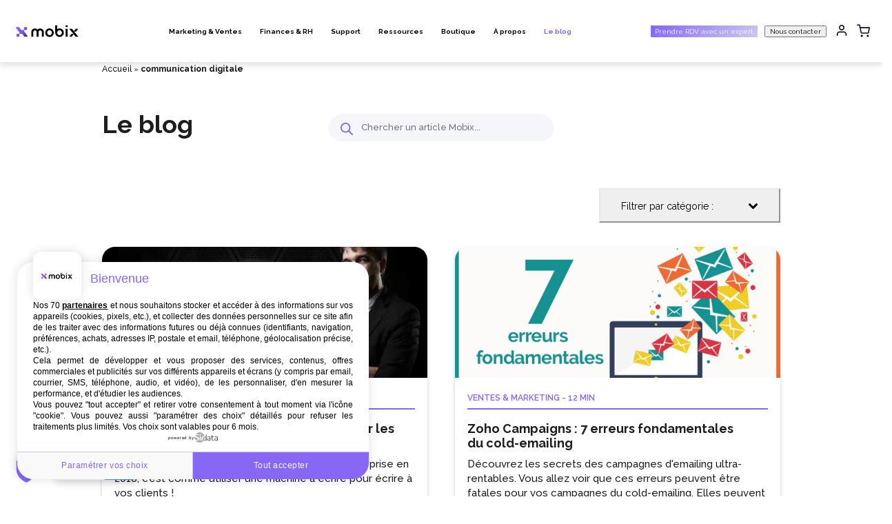

--- FILE ---
content_type: text/html; charset=UTF-8
request_url: https://www.mobix.fr/infos-actualites-outils/tag/communication-digitale/
body_size: 24559
content:
<!DOCTYPE html>

<html lang="fr-FR">
	<head>
		<meta charset="UTF-8" />
        <meta name="viewport" content="width=device-width, initial-scale=1, viewport-fit=cover">
        <!-- Realfavicon Generator -->
		<script data-minify="1" src="https://www.mobix.fr/wp-content/cache/min/1/js/1xscg2ip/c681c6d127384658a7277c4989e19df0.js?ver=1762281582"></script>
        <link rel="apple-touch-icon" sizes="180x180" href="https://www.mobix.fr/wp-content/themes/mobix/apple-touch-icon.png">
        <link rel="icon" type="image/png" sizes="32x32" href="https://www.mobix.fr/wp-content/themes/mobix/favicon-32x32.png">
        <link rel="icon" type="image/png" sizes="16x16" href="https://www.mobix.fr/wp-content/themes/mobix/favicon-16x16.png">
        <link rel="manifest" href="https://www.mobix.fr/wp-content/themes/mobix/site.webmanifest">
        <link rel="mask-icon" href="https://www.mobix.fr/wp-content/themes/mobix/safari-pinned-tab.svg" color="#8564ff">
        <meta name="msapplication-TileColor" content="#ffffff">
        <meta name="theme-color" content="#ffffff">
        <!-- End Realfavicon Generator -->

		<link rel="profile" href="http://gmpg.org/xfn/11" />
		<link rel="pingback" href="https://www.mobix.fr/xmlrpc.php" />

        <link rel="preconnect" href="https://fonts.googleapis.com">
        <link rel="preconnect" href="https://fonts.gstatic.com" crossorigin>
        <link href="https://fonts.googleapis.com/css2?family=Raleway:wght@400;500;600;700;800&display=swap" rel="stylesheet">

				<!--[if lt IE 9]>
		<script src="https://www.mobix.fr/wp-content/themes/mobix/js/html5.js" type="text/javascript"></script>
		<![endif]-->

		<script src="https://www.google.com/recaptcha/api.js" async defer></script>

		<meta name='robots' content='index, follow, max-image-preview:large, max-snippet:-1, max-video-preview:-1' />
	<style>img:is([sizes="auto" i], [sizes^="auto," i]) { contain-intrinsic-size: 3000px 1500px }</style>
	<link rel="alternate" hreflang="fr" href="https://www.mobix.fr/infos-actualites-outils/tag/communication-digitale/" />
<link rel="alternate" hreflang="x-default" href="https://www.mobix.fr/infos-actualites-outils/tag/communication-digitale/" />

<!-- Google Tag Manager for WordPress by gtm4wp.com -->
<script data-cfasync="false" data-pagespeed-no-defer>
	var gtm4wp_datalayer_name = "dataLayer";
	var dataLayer = dataLayer || [];
	const gtm4wp_use_sku_instead = false;
	const gtm4wp_currency = 'EUR';
	const gtm4wp_product_per_impression = false;
	const gtm4wp_clear_ecommerce = false;
	const gtm4wp_datalayer_max_timeout = 2000;
</script>
<!-- End Google Tag Manager for WordPress by gtm4wp.com -->
	<!-- This site is optimized with the Yoast SEO Premium plugin v24.9 (Yoast SEO v25.8) - https://yoast.com/wordpress/plugins/seo/ -->
	<title>communication digitale - MOBIX</title>
	<link rel="canonical" href="https://www.mobix.fr/infos-actualites-outils/tag/communication-digitale/" />
	<meta property="og:locale" content="fr_FR" />
	<meta property="og:type" content="article" />
	<meta property="og:title" content="Archives des communication digitale" />
	<meta property="og:url" content="https://www.mobix.fr/infos-actualites-outils/tag/communication-digitale/" />
	<meta property="og:site_name" content="MOBIX" />
	<meta property="og:image" content="https://www.mobix.fr/wp-content/uploads/2023/11/MOBIX-COUVERTURE-ARTICLE-1200-X-675.png" />
	<meta property="og:image:width" content="1200" />
	<meta property="og:image:height" content="675" />
	<meta property="og:image:type" content="image/png" />
	<script type="application/ld+json" class="yoast-schema-graph">{"@context":"https://schema.org","@graph":[{"@type":"CollectionPage","@id":"https://www.mobix.fr/infos-actualites-outils/tag/communication-digitale/","url":"https://www.mobix.fr/infos-actualites-outils/tag/communication-digitale/","name":"communication digitale - MOBIX","isPartOf":{"@id":"https://www.mobix.fr/#website"},"primaryImageOfPage":{"@id":"https://www.mobix.fr/infos-actualites-outils/tag/communication-digitale/#primaryimage"},"image":{"@id":"https://www.mobix.fr/infos-actualites-outils/tag/communication-digitale/#primaryimage"},"thumbnailUrl":"https://www.mobix.fr/wp-content/uploads/2019/01/Le-billet-digital-de-Thomas-Soulier.jpg","breadcrumb":{"@id":"https://www.mobix.fr/infos-actualites-outils/tag/communication-digitale/#breadcrumb"},"inLanguage":"fr-FR"},{"@type":"ImageObject","inLanguage":"fr-FR","@id":"https://www.mobix.fr/infos-actualites-outils/tag/communication-digitale/#primaryimage","url":"https://www.mobix.fr/wp-content/uploads/2019/01/Le-billet-digital-de-Thomas-Soulier.jpg","contentUrl":"https://www.mobix.fr/wp-content/uploads/2019/01/Le-billet-digital-de-Thomas-Soulier.jpg","width":1280,"height":720,"caption":"Le billet digital de Thomas Soulier', mettant en avant des insights et des analyses sur les tendances numériques."},{"@type":"BreadcrumbList","@id":"https://www.mobix.fr/infos-actualites-outils/tag/communication-digitale/#breadcrumb","itemListElement":[{"@type":"ListItem","position":1,"name":"Accueil","item":"https://www.mobix.fr/"},{"@type":"ListItem","position":2,"name":"communication digitale"}]},{"@type":"WebSite","@id":"https://www.mobix.fr/#website","url":"https://www.mobix.fr/","name":"MOBIX","description":"MOBIX vous accompagne dans votre transition digitale.","publisher":{"@id":"https://www.mobix.fr/#organization"},"alternateName":"MOBIX","potentialAction":[{"@type":"SearchAction","target":{"@type":"EntryPoint","urlTemplate":"https://www.mobix.fr/?s={search_term_string}"},"query-input":{"@type":"PropertyValueSpecification","valueRequired":true,"valueName":"search_term_string"}}],"inLanguage":"fr-FR"},{"@type":"Organization","@id":"https://www.mobix.fr/#organization","name":"MOBIX","alternateName":"MOBIX","url":"https://www.mobix.fr/","logo":{"@type":"ImageObject","inLanguage":"fr-FR","@id":"https://www.mobix.fr/#/schema/logo/image/","url":"https://www.mobix.fr/wp-content/uploads/2023/11/logo_mobix_cube_booking.png","contentUrl":"https://www.mobix.fr/wp-content/uploads/2023/11/logo_mobix_cube_booking.png","width":500,"height":500,"caption":"MOBIX"},"image":{"@id":"https://www.mobix.fr/#/schema/logo/image/"},"sameAs":["https://www.facebook.com/MOBIXZOHOPARTNER","https://x.com/MOBIXGROUP","https://www.linkedin.com/company/mobixfrance/mycompany/","https://www.youtube.com/channel/UC20bsawnfUqvcBZ_Q53al2g"]}]}</script>
	<!-- / Yoast SEO Premium plugin. -->


<link rel="alternate" type="application/rss+xml" title="MOBIX &raquo; Flux" href="https://www.mobix.fr/feed/" />
<link rel="alternate" type="application/rss+xml" title="MOBIX &raquo; Flux des commentaires" href="https://www.mobix.fr/comments/feed/" />
<link rel="alternate" type="application/rss+xml" title="MOBIX &raquo; Flux de l’étiquette communication digitale" href="https://www.mobix.fr/infos-actualites-outils/tag/communication-digitale/feed/" />
<style id='wp-emoji-styles-inline-css'>

	img.wp-smiley, img.emoji {
		display: inline !important;
		border: none !important;
		box-shadow: none !important;
		height: 1em !important;
		width: 1em !important;
		margin: 0 0.07em !important;
		vertical-align: -0.1em !important;
		background: none !important;
		padding: 0 !important;
	}
</style>
<link rel='stylesheet' id='wp-block-library-css' href='https://www.mobix.fr/wp-includes/css/dist/block-library/style.min.css?ver=6.8.2' media='all' />
<style id='wp-block-library-theme-inline-css'>
.wp-block-audio :where(figcaption){color:#555;font-size:13px;text-align:center}.is-dark-theme .wp-block-audio :where(figcaption){color:#ffffffa6}.wp-block-audio{margin:0 0 1em}.wp-block-code{border:1px solid #ccc;border-radius:4px;font-family:Menlo,Consolas,monaco,monospace;padding:.8em 1em}.wp-block-embed :where(figcaption){color:#555;font-size:13px;text-align:center}.is-dark-theme .wp-block-embed :where(figcaption){color:#ffffffa6}.wp-block-embed{margin:0 0 1em}.blocks-gallery-caption{color:#555;font-size:13px;text-align:center}.is-dark-theme .blocks-gallery-caption{color:#ffffffa6}:root :where(.wp-block-image figcaption){color:#555;font-size:13px;text-align:center}.is-dark-theme :root :where(.wp-block-image figcaption){color:#ffffffa6}.wp-block-image{margin:0 0 1em}.wp-block-pullquote{border-bottom:4px solid;border-top:4px solid;color:currentColor;margin-bottom:1.75em}.wp-block-pullquote cite,.wp-block-pullquote footer,.wp-block-pullquote__citation{color:currentColor;font-size:.8125em;font-style:normal;text-transform:uppercase}.wp-block-quote{border-left:.25em solid;margin:0 0 1.75em;padding-left:1em}.wp-block-quote cite,.wp-block-quote footer{color:currentColor;font-size:.8125em;font-style:normal;position:relative}.wp-block-quote:where(.has-text-align-right){border-left:none;border-right:.25em solid;padding-left:0;padding-right:1em}.wp-block-quote:where(.has-text-align-center){border:none;padding-left:0}.wp-block-quote.is-large,.wp-block-quote.is-style-large,.wp-block-quote:where(.is-style-plain){border:none}.wp-block-search .wp-block-search__label{font-weight:700}.wp-block-search__button{border:1px solid #ccc;padding:.375em .625em}:where(.wp-block-group.has-background){padding:1.25em 2.375em}.wp-block-separator.has-css-opacity{opacity:.4}.wp-block-separator{border:none;border-bottom:2px solid;margin-left:auto;margin-right:auto}.wp-block-separator.has-alpha-channel-opacity{opacity:1}.wp-block-separator:not(.is-style-wide):not(.is-style-dots){width:100px}.wp-block-separator.has-background:not(.is-style-dots){border-bottom:none;height:1px}.wp-block-separator.has-background:not(.is-style-wide):not(.is-style-dots){height:2px}.wp-block-table{margin:0 0 1em}.wp-block-table td,.wp-block-table th{word-break:normal}.wp-block-table :where(figcaption){color:#555;font-size:13px;text-align:center}.is-dark-theme .wp-block-table :where(figcaption){color:#ffffffa6}.wp-block-video :where(figcaption){color:#555;font-size:13px;text-align:center}.is-dark-theme .wp-block-video :where(figcaption){color:#ffffffa6}.wp-block-video{margin:0 0 1em}:root :where(.wp-block-template-part.has-background){margin-bottom:0;margin-top:0;padding:1.25em 2.375em}
</style>
<style id='classic-theme-styles-inline-css'>
/*! This file is auto-generated */
.wp-block-button__link{color:#fff;background-color:#32373c;border-radius:9999px;box-shadow:none;text-decoration:none;padding:calc(.667em + 2px) calc(1.333em + 2px);font-size:1.125em}.wp-block-file__button{background:#32373c;color:#fff;text-decoration:none}
</style>
<style id='global-styles-inline-css'>
:root{--wp--preset--aspect-ratio--square: 1;--wp--preset--aspect-ratio--4-3: 4/3;--wp--preset--aspect-ratio--3-4: 3/4;--wp--preset--aspect-ratio--3-2: 3/2;--wp--preset--aspect-ratio--2-3: 2/3;--wp--preset--aspect-ratio--16-9: 16/9;--wp--preset--aspect-ratio--9-16: 9/16;--wp--preset--color--black: #000000;--wp--preset--color--cyan-bluish-gray: #abb8c3;--wp--preset--color--white: #ffffff;--wp--preset--color--pale-pink: #f78da7;--wp--preset--color--vivid-red: #cf2e2e;--wp--preset--color--luminous-vivid-orange: #ff6900;--wp--preset--color--luminous-vivid-amber: #fcb900;--wp--preset--color--light-green-cyan: #7bdcb5;--wp--preset--color--vivid-green-cyan: #00d084;--wp--preset--color--pale-cyan-blue: #8ed1fc;--wp--preset--color--vivid-cyan-blue: #0693e3;--wp--preset--color--vivid-purple: #9b51e0;--wp--preset--gradient--vivid-cyan-blue-to-vivid-purple: linear-gradient(135deg,rgba(6,147,227,1) 0%,rgb(155,81,224) 100%);--wp--preset--gradient--light-green-cyan-to-vivid-green-cyan: linear-gradient(135deg,rgb(122,220,180) 0%,rgb(0,208,130) 100%);--wp--preset--gradient--luminous-vivid-amber-to-luminous-vivid-orange: linear-gradient(135deg,rgba(252,185,0,1) 0%,rgba(255,105,0,1) 100%);--wp--preset--gradient--luminous-vivid-orange-to-vivid-red: linear-gradient(135deg,rgba(255,105,0,1) 0%,rgb(207,46,46) 100%);--wp--preset--gradient--very-light-gray-to-cyan-bluish-gray: linear-gradient(135deg,rgb(238,238,238) 0%,rgb(169,184,195) 100%);--wp--preset--gradient--cool-to-warm-spectrum: linear-gradient(135deg,rgb(74,234,220) 0%,rgb(151,120,209) 20%,rgb(207,42,186) 40%,rgb(238,44,130) 60%,rgb(251,105,98) 80%,rgb(254,248,76) 100%);--wp--preset--gradient--blush-light-purple: linear-gradient(135deg,rgb(255,206,236) 0%,rgb(152,150,240) 100%);--wp--preset--gradient--blush-bordeaux: linear-gradient(135deg,rgb(254,205,165) 0%,rgb(254,45,45) 50%,rgb(107,0,62) 100%);--wp--preset--gradient--luminous-dusk: linear-gradient(135deg,rgb(255,203,112) 0%,rgb(199,81,192) 50%,rgb(65,88,208) 100%);--wp--preset--gradient--pale-ocean: linear-gradient(135deg,rgb(255,245,203) 0%,rgb(182,227,212) 50%,rgb(51,167,181) 100%);--wp--preset--gradient--electric-grass: linear-gradient(135deg,rgb(202,248,128) 0%,rgb(113,206,126) 100%);--wp--preset--gradient--midnight: linear-gradient(135deg,rgb(2,3,129) 0%,rgb(40,116,252) 100%);--wp--preset--font-size--small: 13px;--wp--preset--font-size--medium: 20px;--wp--preset--font-size--large: 36px;--wp--preset--font-size--x-large: 42px;--wp--preset--spacing--20: 0.44rem;--wp--preset--spacing--30: 0.67rem;--wp--preset--spacing--40: 1rem;--wp--preset--spacing--50: 1.5rem;--wp--preset--spacing--60: 2.25rem;--wp--preset--spacing--70: 3.38rem;--wp--preset--spacing--80: 5.06rem;--wp--preset--shadow--natural: 6px 6px 9px rgba(0, 0, 0, 0.2);--wp--preset--shadow--deep: 12px 12px 50px rgba(0, 0, 0, 0.4);--wp--preset--shadow--sharp: 6px 6px 0px rgba(0, 0, 0, 0.2);--wp--preset--shadow--outlined: 6px 6px 0px -3px rgba(255, 255, 255, 1), 6px 6px rgba(0, 0, 0, 1);--wp--preset--shadow--crisp: 6px 6px 0px rgba(0, 0, 0, 1);}:where(.is-layout-flex){gap: 0.5em;}:where(.is-layout-grid){gap: 0.5em;}body .is-layout-flex{display: flex;}.is-layout-flex{flex-wrap: wrap;align-items: center;}.is-layout-flex > :is(*, div){margin: 0;}body .is-layout-grid{display: grid;}.is-layout-grid > :is(*, div){margin: 0;}:where(.wp-block-columns.is-layout-flex){gap: 2em;}:where(.wp-block-columns.is-layout-grid){gap: 2em;}:where(.wp-block-post-template.is-layout-flex){gap: 1.25em;}:where(.wp-block-post-template.is-layout-grid){gap: 1.25em;}.has-black-color{color: var(--wp--preset--color--black) !important;}.has-cyan-bluish-gray-color{color: var(--wp--preset--color--cyan-bluish-gray) !important;}.has-white-color{color: var(--wp--preset--color--white) !important;}.has-pale-pink-color{color: var(--wp--preset--color--pale-pink) !important;}.has-vivid-red-color{color: var(--wp--preset--color--vivid-red) !important;}.has-luminous-vivid-orange-color{color: var(--wp--preset--color--luminous-vivid-orange) !important;}.has-luminous-vivid-amber-color{color: var(--wp--preset--color--luminous-vivid-amber) !important;}.has-light-green-cyan-color{color: var(--wp--preset--color--light-green-cyan) !important;}.has-vivid-green-cyan-color{color: var(--wp--preset--color--vivid-green-cyan) !important;}.has-pale-cyan-blue-color{color: var(--wp--preset--color--pale-cyan-blue) !important;}.has-vivid-cyan-blue-color{color: var(--wp--preset--color--vivid-cyan-blue) !important;}.has-vivid-purple-color{color: var(--wp--preset--color--vivid-purple) !important;}.has-black-background-color{background-color: var(--wp--preset--color--black) !important;}.has-cyan-bluish-gray-background-color{background-color: var(--wp--preset--color--cyan-bluish-gray) !important;}.has-white-background-color{background-color: var(--wp--preset--color--white) !important;}.has-pale-pink-background-color{background-color: var(--wp--preset--color--pale-pink) !important;}.has-vivid-red-background-color{background-color: var(--wp--preset--color--vivid-red) !important;}.has-luminous-vivid-orange-background-color{background-color: var(--wp--preset--color--luminous-vivid-orange) !important;}.has-luminous-vivid-amber-background-color{background-color: var(--wp--preset--color--luminous-vivid-amber) !important;}.has-light-green-cyan-background-color{background-color: var(--wp--preset--color--light-green-cyan) !important;}.has-vivid-green-cyan-background-color{background-color: var(--wp--preset--color--vivid-green-cyan) !important;}.has-pale-cyan-blue-background-color{background-color: var(--wp--preset--color--pale-cyan-blue) !important;}.has-vivid-cyan-blue-background-color{background-color: var(--wp--preset--color--vivid-cyan-blue) !important;}.has-vivid-purple-background-color{background-color: var(--wp--preset--color--vivid-purple) !important;}.has-black-border-color{border-color: var(--wp--preset--color--black) !important;}.has-cyan-bluish-gray-border-color{border-color: var(--wp--preset--color--cyan-bluish-gray) !important;}.has-white-border-color{border-color: var(--wp--preset--color--white) !important;}.has-pale-pink-border-color{border-color: var(--wp--preset--color--pale-pink) !important;}.has-vivid-red-border-color{border-color: var(--wp--preset--color--vivid-red) !important;}.has-luminous-vivid-orange-border-color{border-color: var(--wp--preset--color--luminous-vivid-orange) !important;}.has-luminous-vivid-amber-border-color{border-color: var(--wp--preset--color--luminous-vivid-amber) !important;}.has-light-green-cyan-border-color{border-color: var(--wp--preset--color--light-green-cyan) !important;}.has-vivid-green-cyan-border-color{border-color: var(--wp--preset--color--vivid-green-cyan) !important;}.has-pale-cyan-blue-border-color{border-color: var(--wp--preset--color--pale-cyan-blue) !important;}.has-vivid-cyan-blue-border-color{border-color: var(--wp--preset--color--vivid-cyan-blue) !important;}.has-vivid-purple-border-color{border-color: var(--wp--preset--color--vivid-purple) !important;}.has-vivid-cyan-blue-to-vivid-purple-gradient-background{background: var(--wp--preset--gradient--vivid-cyan-blue-to-vivid-purple) !important;}.has-light-green-cyan-to-vivid-green-cyan-gradient-background{background: var(--wp--preset--gradient--light-green-cyan-to-vivid-green-cyan) !important;}.has-luminous-vivid-amber-to-luminous-vivid-orange-gradient-background{background: var(--wp--preset--gradient--luminous-vivid-amber-to-luminous-vivid-orange) !important;}.has-luminous-vivid-orange-to-vivid-red-gradient-background{background: var(--wp--preset--gradient--luminous-vivid-orange-to-vivid-red) !important;}.has-very-light-gray-to-cyan-bluish-gray-gradient-background{background: var(--wp--preset--gradient--very-light-gray-to-cyan-bluish-gray) !important;}.has-cool-to-warm-spectrum-gradient-background{background: var(--wp--preset--gradient--cool-to-warm-spectrum) !important;}.has-blush-light-purple-gradient-background{background: var(--wp--preset--gradient--blush-light-purple) !important;}.has-blush-bordeaux-gradient-background{background: var(--wp--preset--gradient--blush-bordeaux) !important;}.has-luminous-dusk-gradient-background{background: var(--wp--preset--gradient--luminous-dusk) !important;}.has-pale-ocean-gradient-background{background: var(--wp--preset--gradient--pale-ocean) !important;}.has-electric-grass-gradient-background{background: var(--wp--preset--gradient--electric-grass) !important;}.has-midnight-gradient-background{background: var(--wp--preset--gradient--midnight) !important;}.has-small-font-size{font-size: var(--wp--preset--font-size--small) !important;}.has-medium-font-size{font-size: var(--wp--preset--font-size--medium) !important;}.has-large-font-size{font-size: var(--wp--preset--font-size--large) !important;}.has-x-large-font-size{font-size: var(--wp--preset--font-size--x-large) !important;}
:where(.wp-block-post-template.is-layout-flex){gap: 1.25em;}:where(.wp-block-post-template.is-layout-grid){gap: 1.25em;}
:where(.wp-block-columns.is-layout-flex){gap: 2em;}:where(.wp-block-columns.is-layout-grid){gap: 2em;}
:root :where(.wp-block-pullquote){font-size: 1.5em;line-height: 1.6;}
</style>
<link data-minify="1" rel='stylesheet' id='dashicons-css' href='https://www.mobix.fr/wp-content/cache/min/1/wp-includes/css/dashicons.min.css?ver=1762281576' media='all' />
<link rel='stylesheet' id='post-views-counter-frontend-css' href='https://www.mobix.fr/wp-content/plugins/post-views-counter/css/frontend.min.css?ver=1.5.2' media='all' />
<link data-minify="1" rel='stylesheet' id='wcml-dropdown-0-css' href='https://www.mobix.fr/wp-content/cache/min/1/wp-content/plugins/woocommerce-multilingual/templates/currency-switchers/legacy-dropdown/style.css?ver=1762281576' media='all' />
<link data-minify="1" rel='stylesheet' id='woocommerce-layout-css' href='https://www.mobix.fr/wp-content/cache/min/1/wp-content/plugins/woocommerce/assets/css/woocommerce-layout.css?ver=1762281576' media='all' />
<link data-minify="1" rel='stylesheet' id='woocommerce-smallscreen-css' href='https://www.mobix.fr/wp-content/cache/min/1/wp-content/plugins/woocommerce/assets/css/woocommerce-smallscreen.css?ver=1762281576' media='only screen and (max-width: 768px)' />
<link data-minify="1" rel='stylesheet' id='woocommerce-general-css' href='https://www.mobix.fr/wp-content/cache/min/1/wp-content/plugins/woocommerce/assets/css/woocommerce.css?ver=1762281576' media='all' />
<style id='woocommerce-inline-inline-css'>
.woocommerce form .form-row .required { visibility: visible; }
</style>
<link rel='stylesheet' id='wpml-legacy-dropdown-click-0-css' href='https://www.mobix.fr/wp-content/plugins/sitepress-multilingual-cms/templates/language-switchers/legacy-dropdown-click/style.min.css?ver=1' media='all' />
<link data-minify="1" rel='stylesheet' id='wpcss-feather-css' href='https://www.mobix.fr/wp-content/cache/min/1/wp-content/plugins/wpc-share-cart/assets/libs/feather/feather.css?ver=1762281576' media='all' />
<link data-minify="1" rel='stylesheet' id='wpcss-frontend-css' href='https://www.mobix.fr/wp-content/cache/min/1/wp-content/plugins/wpc-share-cart/assets/css/frontend.css?ver=1762281576' media='all' />
<link data-minify="1" rel='stylesheet' id='brands-styles-css' href='https://www.mobix.fr/wp-content/cache/min/1/wp-content/plugins/woocommerce/assets/css/brands.css?ver=1762281576' media='all' />
<link rel='stylesheet' id='dgwt-wcas-style-css' href='https://www.mobix.fr/wp-content/plugins/ajax-search-for-woocommerce/assets/css/style.min.css?ver=1.30.0' media='all' />
<link data-minify="1" rel='stylesheet' id='style-de-css' href='https://www.mobix.fr/wp-content/cache/min/1/wp-content/themes/mobix/assets/css/main.css?ver=1762281582' media='all' />
<script src="https://www.mobix.fr/wp-includes/js/jquery/jquery.min.js?ver=3.7.1" id="jquery-core-js"></script>
<script src="https://www.mobix.fr/wp-includes/js/jquery/jquery-migrate.min.js?ver=3.4.1" id="jquery-migrate-js"></script>
<script id="jquery-js-after">
if (typeof (window.wpfReadyList) == "undefined") {
			var v = jQuery.fn.jquery;
			if (v && parseInt(v) >= 3 && window.self === window.top) {
				var readyList=[];
				window.originalReadyMethod = jQuery.fn.ready;
				jQuery.fn.ready = function(){
					if(arguments.length && arguments.length > 0 && typeof arguments[0] === "function") {
						readyList.push({"c": this, "a": arguments});
					}
					return window.originalReadyMethod.apply( this, arguments );
				};
				window.wpfReadyList = readyList;
			}}
</script>
<script id="wpml-cookie-js-extra">
var wpml_cookies = {"wp-wpml_current_language":{"value":"fr","expires":1,"path":"\/"}};
var wpml_cookies = {"wp-wpml_current_language":{"value":"fr","expires":1,"path":"\/"}};
</script>
<script data-minify="1" src="https://www.mobix.fr/wp-content/cache/min/1/wp-content/plugins/sitepress-multilingual-cms/res/js/cookies/language-cookie.js?ver=1762281582" id="wpml-cookie-js" defer data-wp-strategy="defer"></script>
<script src="https://www.mobix.fr/wp-content/plugins/woocommerce/assets/js/jquery-blockui/jquery.blockUI.min.js?ver=2.7.0-wc.9.8.2" id="jquery-blockui-js" defer data-wp-strategy="defer"></script>
<script id="wc-add-to-cart-js-extra">
var wc_add_to_cart_params = {"ajax_url":"\/wp-admin\/admin-ajax.php","wc_ajax_url":"\/?wc-ajax=%%endpoint%%","i18n_view_cart":"Voir le panier","cart_url":"https:\/\/www.mobix.fr\/panier\/","is_cart":"","cart_redirect_after_add":"no"};
</script>
<script src="https://www.mobix.fr/wp-content/plugins/woocommerce/assets/js/frontend/add-to-cart.min.js?ver=9.8.2" id="wc-add-to-cart-js" defer data-wp-strategy="defer"></script>
<script src="https://www.mobix.fr/wp-content/plugins/woocommerce/assets/js/js-cookie/js.cookie.min.js?ver=2.1.4-wc.9.8.2" id="js-cookie-js" defer data-wp-strategy="defer"></script>
<script id="woocommerce-js-extra">
var woocommerce_params = {"ajax_url":"\/wp-admin\/admin-ajax.php","wc_ajax_url":"\/?wc-ajax=%%endpoint%%","i18n_password_show":"Afficher le mot de passe","i18n_password_hide":"Masquer le mot de passe"};
</script>
<script src="https://www.mobix.fr/wp-content/plugins/woocommerce/assets/js/frontend/woocommerce.min.js?ver=9.8.2" id="woocommerce-js" defer data-wp-strategy="defer"></script>
<script src="https://www.mobix.fr/wp-content/plugins/sitepress-multilingual-cms/templates/language-switchers/legacy-dropdown-click/script.min.js?ver=1" id="wpml-legacy-dropdown-click-0-js"></script>
<link rel="https://api.w.org/" href="https://www.mobix.fr/wp-json/" /><link rel="alternate" title="JSON" type="application/json" href="https://www.mobix.fr/wp-json/wp/v2/tags/129" /><link rel="EditURI" type="application/rsd+xml" title="RSD" href="https://www.mobix.fr/xmlrpc.php?rsd" />
<meta name="generator" content="WordPress 6.8.2" />
<meta name="generator" content="WooCommerce 9.8.2" />
<meta name="generator" content="WPML ver:4.7.3 stt:4;" />

<!-- Google Tag Manager for WordPress by gtm4wp.com -->
<!-- GTM Container placement set to footer -->
<script data-cfasync="false" data-pagespeed-no-defer>
	var dataLayer_content = {"pagePostType":"post","pagePostType2":"tag-post","customerTotalOrders":0,"customerTotalOrderValue":0,"customerFirstName":"","customerLastName":"","customerBillingFirstName":"","customerBillingLastName":"","customerBillingCompany":"","customerBillingAddress1":"","customerBillingAddress2":"","customerBillingCity":"","customerBillingState":"","customerBillingPostcode":"","customerBillingCountry":"","customerBillingEmail":"","customerBillingEmailHash":"","customerBillingPhone":"","customerShippingFirstName":"","customerShippingLastName":"","customerShippingCompany":"","customerShippingAddress1":"","customerShippingAddress2":"","customerShippingCity":"","customerShippingState":"","customerShippingPostcode":"","customerShippingCountry":"","cartContent":{"totals":{"applied_coupons":[],"discount_total":0,"subtotal":0,"total":0},"items":[]}};
	dataLayer.push( dataLayer_content );
</script>
<script data-cfasync="false" data-pagespeed-no-defer>
(function(w,d,s,l,i){w[l]=w[l]||[];w[l].push({'gtm.start':
new Date().getTime(),event:'gtm.js'});var f=d.getElementsByTagName(s)[0],
j=d.createElement(s),dl=l!='dataLayer'?'&l='+l:'';j.async=true;j.src=
'//www.googletagmanager.com/gtm.js?id='+i+dl;f.parentNode.insertBefore(j,f);
})(window,document,'script','dataLayer','GTM-TM8ZNKV');
</script>
<!-- End Google Tag Manager for WordPress by gtm4wp.com -->		<style>
			.dgwt-wcas-ico-magnifier,.dgwt-wcas-ico-magnifier-handler{max-width:20px}.dgwt-wcas-style-pirx .dgwt-wcas-sf-wrapp{background-color:#fff}.dgwt-wcas-search-wrapp .dgwt-wcas-sf-wrapp input[type=search].dgwt-wcas-search-input,.dgwt-wcas-search-wrapp .dgwt-wcas-sf-wrapp input[type=search].dgwt-wcas-search-input:hover,.dgwt-wcas-search-wrapp .dgwt-wcas-sf-wrapp input[type=search].dgwt-wcas-search-input:focus{background-color:#f5f6fa;color:#000;border-color:#fff}.dgwt-wcas-sf-wrapp input[type=search].dgwt-wcas-search-input::placeholder{color:#000;opacity:.3}.dgwt-wcas-sf-wrapp input[type=search].dgwt-wcas-search-input::-webkit-input-placeholder{color:#000;opacity:.3}.dgwt-wcas-sf-wrapp input[type=search].dgwt-wcas-search-input:-moz-placeholder{color:#000;opacity:.3}.dgwt-wcas-sf-wrapp input[type=search].dgwt-wcas-search-input::-moz-placeholder{color:#000;opacity:.3}.dgwt-wcas-sf-wrapp input[type=search].dgwt-wcas-search-input:-ms-input-placeholder{color:#000}.dgwt-wcas-no-submit.dgwt-wcas-search-wrapp .dgwt-wcas-ico-magnifier path,.dgwt-wcas-search-wrapp .dgwt-wcas-close path{fill:#000}.dgwt-wcas-loader-circular-path{stroke:#000}.dgwt-wcas-preloader{opacity:.6}.dgwt-wcas-search-wrapp .dgwt-wcas-sf-wrapp .dgwt-wcas-search-submit::before{}.dgwt-wcas-search-wrapp .dgwt-wcas-sf-wrapp .dgwt-wcas-search-submit:hover::before,.dgwt-wcas-search-wrapp .dgwt-wcas-sf-wrapp .dgwt-wcas-search-submit:focus::before{}.dgwt-wcas-search-wrapp .dgwt-wcas-sf-wrapp .dgwt-wcas-search-submit,.dgwt-wcas-om-bar .dgwt-wcas-om-return{color:#2ba149}.dgwt-wcas-search-wrapp .dgwt-wcas-ico-magnifier,.dgwt-wcas-search-wrapp .dgwt-wcas-sf-wrapp .dgwt-wcas-search-submit svg path,.dgwt-wcas-om-bar .dgwt-wcas-om-return svg path{fill:#2ba149}.dgwt-wcas-suggestions-wrapp,.dgwt-wcas-details-wrapp{background-color:#f5f6fa}		</style>
		<!-- Google site verification - Google for WooCommerce -->
<meta name="google-site-verification" content="n30C7Fp6nF_I-cAQqomXXcbQhKs7RGzXRGKhd2Mftwc" />
	<noscript><style>.woocommerce-product-gallery{ opacity: 1 !important; }</style></noscript>
	<meta name="generator" content="Elementor 3.31.3; features: e_font_icon_svg, additional_custom_breakpoints, e_element_cache; settings: css_print_method-external, google_font-enabled, font_display-swap">
			<style>
				.e-con.e-parent:nth-of-type(n+4):not(.e-lazyloaded):not(.e-no-lazyload),
				.e-con.e-parent:nth-of-type(n+4):not(.e-lazyloaded):not(.e-no-lazyload) * {
					background-image: none !important;
				}
				@media screen and (max-height: 1024px) {
					.e-con.e-parent:nth-of-type(n+3):not(.e-lazyloaded):not(.e-no-lazyload),
					.e-con.e-parent:nth-of-type(n+3):not(.e-lazyloaded):not(.e-no-lazyload) * {
						background-image: none !important;
					}
				}
				@media screen and (max-height: 640px) {
					.e-con.e-parent:nth-of-type(n+2):not(.e-lazyloaded):not(.e-no-lazyload),
					.e-con.e-parent:nth-of-type(n+2):not(.e-lazyloaded):not(.e-no-lazyload) * {
						background-image: none !important;
					}
				}
			</style>
			<link rel="icon" href="https://www.mobix.fr/wp-content/uploads/2025/10/cropped-Mobix-Logo_Couleurs_BG-Blanc-3-32x32.png" sizes="32x32" />
<link rel="icon" href="https://www.mobix.fr/wp-content/uploads/2025/10/cropped-Mobix-Logo_Couleurs_BG-Blanc-3-192x192.png" sizes="192x192" />
<link rel="apple-touch-icon" href="https://www.mobix.fr/wp-content/uploads/2025/10/cropped-Mobix-Logo_Couleurs_BG-Blanc-3-180x180.png" />
<meta name="msapplication-TileImage" content="https://www.mobix.fr/wp-content/uploads/2025/10/cropped-Mobix-Logo_Couleurs_BG-Blanc-3-270x270.png" />
		<style id="wp-custom-css">
			@media screen and (max-width: 450px) {
	.footer-contact-partners > img.image.wp-image-40767.attachment-medium.size-medium{
		width:500px!important;
		height:auto!important;
	}
	
	
		</style>
		
		<script>
			/*jQuery(document).on('ready', function () {
				if (getCookieValue(getCookie('de-it-rgpd'), 'analytics') + '' != 'true') {
					// @TODO GA anonymizeIp true
				}
			});*/
		</script>
		
	    <title>MOBIX digital partner IA et Zoho</title>
    <script type="application/ld+json">
    {
      "@context": "https://schema.org",
      "@type": "Organization",
      "url": "https://www.mobix.fr",
      "sameAs": [
        "https://www.linkedin.com/company/mobixfrance/",
        "https://www.youtube.com/@MobixFr"
      ],
      "logo": "https://www.mobix.fr/wp-content/uploads/2024/07/MOBIX-LOGO-612-X-237-1.png",
      "name": "MOBIX",
      "description": "MOBIX accompagne les entreprises dans leur transformation digitale grâce aux solutions Zoho et à l’intelligence artificielle.",
      "email": "contact@mobix.fr",
      "telephone": "+33 5 79 98 01 24",
      "address": {
        "@type": "PostalAddress",
        "streetAddress": "19 Av. du Huit Mai 1945, 31460 Caraman",
        "addressLocality": "Caraman",
        "addressCountry": "FR",
        "addressRegion": "Occitanie",
        "postalCode": "31460"
      },
      "vatID": "FR71523102234",
	  "iso6523Code": "0002:52310223400045"
    }
    </script>
	<meta name="generator" content="WP Rocket 3.18.3" data-wpr-features="wpr_minify_js wpr_image_dimensions wpr_cache_webp wpr_minify_css wpr_preload_links wpr_desktop" /></head>

	<body class="archive tag tag-communication-digitale tag-129 wp-custom-logo wp-embed-responsive wp-theme-mobix theme-mobix woocommerce-no-js elementor-default elementor-kit-47062">
        <!-- Logo Zoho partner premium -->
        <div data-rocket-location-hash="a3e74489c1e0f29fc36e2f64496948ed" class="zoho-partner-premium">
            <img width="512" height="151" src="https://www.mobix.fr/wp-content/themes/mobix/assets/images/zoho-partner-premium.png" alt="Zoho partner premium" />
        </div>
		<a class="skip-link screen-reader-text" href="#top">Aller au contenu</a>

		<header data-rocket-location-hash="f17990ffdf591d66466d6187c45ecbfe" id="masthead" class="header">
			<div data-rocket-location-hash="7d2657e8035c80c5aea8400a70f07cde" class="header-container">
				<div data-rocket-location-hash="2322afc5a28a58eac4ea224d4a383641" class="header-content container container--full">
					<button type="button" class="button-toggle-menu button-reset">
						<span class="lines"></span>
					</button>
				</div>

									<a id="logo-digital-effervescence" class="home-link" href="https://www.mobix.fr/" title="MOBIX" rel="home">
						<img width="2645" height="941" src="https://www.mobix.fr/wp-content/themes/mobix/assets/svg/Mobix-Logo_Couleurs_BG_Blanc.svg" alt="Mobix Tech logo" />
					</a>
				
				<div data-rocket-location-hash="5cd5940341203f57af0c6567f22595ea" class="header-menu">
					<nav class="main-navigation-container" aria-label="Menu principal">
						<ul id="menu-menu-principal" class="main-navigation" role="menubar"><li id="menu-item-543" class="menu-item menu-item-type-custom menu-item-object-custom menu-item-has-children menu-item-submenu-columns-4 menu-item-submenu-lines-3 menu-item-solution menu-item-has-menu-item-block menu-item-543"><a aria-haspopup="true" aria-expanded="false">Marketing &#038; Ventes</a>
<ul class="sub-menu">
	<li id="menu-item-87" class="menu-item menu-item-type-post_type menu-item-object-page menu-item-solution menu-item-87"><a href="https://www.mobix.fr/devis-erp-gestion-entreprise/zoho-crm/">Zoho CRM <span class="menu-item-description">Le logiciel de gestion de la relation client</span></a></li>
	<li id="menu-item-45111" class="menu-item menu-item-type-post_type menu-item-object-page menu-item-45111"><a href="https://www.mobix.fr/mobix-aircall-revolutionnez-votre-telephonie-dentreprise-avec-lintegration-zoho/">MOBIX &#038; Aircall <span class="menu-item-description">Révolutionnez votre téléphonie d’entreprise avec l’Intégration Zoho</span></a></li>
	<li id="menu-item-43341" class="menu-item menu-item-type-post_type menu-item-object-page menu-item-43341"><a href="https://www.mobix.fr/devis-erp-gestion-entreprise/zoho-bigin/">Zoho Bigin <span class="menu-item-description">La solution CRM intuitive pour les petites entreprises</span></a></li>
	<li id="menu-item-20" class="menu-item menu-item-type-post_type menu-item-object-page menu-item-solution menu-item-20"><a href="https://www.mobix.fr/outil-marketing-web-digital/zoho-campaigns/">Zoho Campaigns <span class="menu-item-description">Créez et gérez vos campagnes email de A à Z pour un marketing personnalisé</span></a></li>
	<li id="menu-item-23" class="menu-item menu-item-type-post_type menu-item-object-page menu-item-solution menu-item-23"><a href="https://www.mobix.fr/outil-marketing-web-digital/zoho-social/">Zoho Social <span class="menu-item-description">Planifiez vos publications et gérez vos performances pour développer votre présence sur les réseaux sociaux
</span></a></li>
	<li id="menu-item-50" class="menu-item menu-item-type-post_type menu-item-object-page menu-item-solution menu-item-50"><a href="https://www.mobix.fr/outil-marketing-web-digital/zoho-forms/">Zoho Forms <span class="menu-item-description">Créez vos formulaires en ligne et réunissez des données très simplement</span></a></li>
	<li id="menu-item-49" class="menu-item menu-item-type-post_type menu-item-object-page menu-item-solution menu-item-49"><a href="https://www.mobix.fr/outil-marketing-web-digital/zoho-pagesense/">Zoho PageSense <span class="menu-item-description">Personnalisez la navigation et optimisez le taux de conversion sur votre site web</span></a></li>
	<li id="menu-item-51" class="menu-item menu-item-type-post_type menu-item-object-page menu-item-solution menu-item-51"><a href="https://www.mobix.fr/outil-marketing-web-digital/zoho-survey/">Zoho Survey <span class="menu-item-description">Création de sondages sur mesure et analyse des résultats : restez toujours à l’écoute</span></a></li>
	<li id="menu-item-55" class="menu-item menu-item-type-post_type menu-item-object-page menu-item-solution menu-item-55"><a href="https://www.mobix.fr/outil-marketing-web-digital/zoho-sales-iq/">Zoho Sales IQ <span class="menu-item-description">Améliorez l’engagement des visiteurs sur votre site web avec le logiciel de tchat en ligne</span></a></li>
	<li id="menu-item-47" class="menu-item menu-item-type-post_type menu-item-object-page menu-item-solution menu-item-47"><a href="https://www.mobix.fr/outil-marketing-web-digital/zoho-sign/">Zoho Sign <span class="menu-item-description">La signature numérique et sécurisée de A à Z</span></a></li>
	<li id="menu-item-30" class="menu-item menu-item-type-custom menu-item-object-custom menu-item-block menu-item-30"><div>Zoho One <span class="menu-item-description">Contient plus de 40 applications pour gérer l’ensemble de vos services marketing, communication, planification, vente, achats, support, ressources humaines, finances et comptabilité</span></div><a href="https://www.mobix.fr/applications-zoho-one" class="button button--orange">Zoho One</a></li>
</ul>
</li>
<li id="menu-item-544" class="menu-item menu-item-type-custom menu-item-object-custom menu-item-has-children menu-item-submenu-columns-3 menu-item-submenu-lines-3 menu-item-solution menu-item-has-menu-item-block menu-item-544"><a aria-haspopup="true" aria-expanded="false">Finances &#038; RH</a>
<ul class="sub-menu">
	<li id="menu-item-40214" class="menu-item menu-item-type-post_type menu-item-object-page menu-item-solution menu-item-40214"><a href="https://www.mobix.fr/devis-erp-gestion-entreprise/zoho-people/">Zoho People <span class="menu-item-description">Simplifiez vos processus RH</span></a></li>
	<li id="menu-item-40233" class="menu-item menu-item-type-post_type menu-item-object-page menu-item-solution menu-item-40233"><a href="https://www.mobix.fr/devis-erp-gestion-entreprise/zoho-recruit/">Zoho Recruit <span class="menu-item-description">La solution idéale pour l’acquisition de talents</span></a></li>
	<li id="menu-item-309" class="menu-item menu-item-type-post_type menu-item-object-page menu-item-solution menu-item-309"><a href="https://www.mobix.fr/devis-erp-gestion-entreprise/zoho-books/">Zoho Books <span class="menu-item-description">Le logiciel qui facilite votre comptabilité en ligne</span></a></li>
	<li id="menu-item-308" class="menu-item menu-item-type-post_type menu-item-object-page menu-item-solution menu-item-308"><a href="https://www.mobix.fr/devis-erp-gestion-entreprise/zoho-inventory/">Zoho Inventory <span class="menu-item-description">Gérez efficacement vos stocks et vos commandes</span></a></li>
	<li id="menu-item-40238" class="menu-item menu-item-type-post_type menu-item-object-page menu-item-solution menu-item-40238"><a href="https://www.mobix.fr/devis-erp-gestion-entreprise/zoho-billing/">Zoho Billing <span class="menu-item-description">Le logiciel de gestion des abonnements de vos clients</span></a></li>
	<li id="menu-item-413" class="menu-item menu-item-type-custom menu-item-object-custom menu-item-block menu-item-413"><div>Zoho One <span class="menu-item-description">Contient plus de 40 applications pour gérer l’ensemble de vos services marketing, communication, planification, vente, achats, support, ressources humaines, finances et comptabilité</span></div><a href="https://www.mobix.fr/applications-zoho-one" class="button button--orange">Zoho One</a></li>
</ul>
</li>
<li id="menu-item-40337" class="menu-item menu-item-type-custom menu-item-object-custom menu-item-has-children menu-item-submenu-columns-3 menu-item-submenu-lines-3 menu-item-solution menu-item-has-menu-item-block menu-item-40337"><a aria-haspopup="true" aria-expanded="false">Support</a>
<ul class="sub-menu">
	<li id="menu-item-84" class="menu-item menu-item-type-post_type menu-item-object-page menu-item-solution menu-item-84"><a href="https://www.mobix.fr/devis-erp-gestion-entreprise/zoho-project/">Zoho Projects <span class="menu-item-description">Le logiciel qui facilite la gestion de projet</span></a></li>
	<li id="menu-item-43493" class="menu-item menu-item-type-post_type menu-item-object-page menu-item-43493"><a href="https://www.mobix.fr/devis-erp-gestion-entreprise/zoho-sprints/">Zoho Sprints <span class="menu-item-description">Planifiez et organisez toutes les étapes de vos projets.</span></a></li>
	<li id="menu-item-91" class="menu-item menu-item-type-post_type menu-item-object-page menu-item-solution menu-item-91"><a href="https://www.mobix.fr/outil-marketing-web-digital/zoho-analytics/">Zoho Analytics <span class="menu-item-description">Transformez vos données en tableaux de bord analytiques</span></a></li>
	<li id="menu-item-40199" class="menu-item menu-item-type-post_type menu-item-object-page menu-item-solution menu-item-40199"><a href="https://www.mobix.fr/devis-erp-gestion-entreprise/zoho-desk/">Zoho Desk <span class="menu-item-description">La solution pour votre service client</span></a></li>
	<li id="menu-item-40188" class="menu-item menu-item-type-post_type menu-item-object-page menu-item-solution menu-item-40188"><a href="https://www.mobix.fr/outil-marketing-web-digital/zoho-creator/">Zoho Creator <span class="menu-item-description">Créez des solutions performantes plus rapidement</span></a></li>
	<li id="menu-item-418" class="menu-item menu-item-type-post_type menu-item-object-page menu-item-solution menu-item-418"><a href="https://www.mobix.fr/devis-erp-gestion-entreprise/zoho-vault/">Zoho Vault <span class="menu-item-description">La gestion des mots de passe devient synonyme de sécurité numérique pour votre entreprise</span></a></li>
	<li id="menu-item-45708" class="menu-item menu-item-type-post_type menu-item-object-page menu-item-45708"><a href="https://www.mobix.fr/outil-marketing-web-digital/zoho-routeiq/">Zoho RouteIQ</a></li>
	<li id="menu-item-40338" class="menu-item menu-item-type-custom menu-item-object-custom menu-item-block menu-item-40338"><div>Zoho One <span class="menu-item-description">Contient plus de 40 applications pour gérer l’ensemble de vos services marketing, communication, planification, vente, achats, support, ressources humaines, finances et comptabilité</span></div><a href="https://www.mobix.fr/applications-zoho-one" class="button button--orange">Zoho One</a></li>
</ul>
</li>
<li id="menu-item-43224" class="menu-item menu-item-type-custom menu-item-object-custom menu-item-has-children menu-item-submenu-columns-2 menu-item-submenu-lines-3 menu-item-43224"><a href="https://mobix.fr/ressources/" aria-haspopup="true" aria-expanded="false">Ressources</a>
<ul class="sub-menu">
	<li id="menu-item-43512" class="menu-item menu-item-type-post_type menu-item-object-page menu-item-43512"><a href="https://www.mobix.fr/ressources-zoho/formation/">Formation intra / inter <span class="menu-item-description">Découvrez notre offre de formation</span></a></li>
	<li id="menu-item-43868" class="menu-item menu-item-type-post_type menu-item-object-page menu-item-43868"><a href="https://www.mobix.fr/ressources-zoho/formation/en-ligne/">Formation en Ligne <span class="menu-item-description">Profitez de nos formations en ligne à votre rythme</span></a></li>
	<li id="menu-item-43226" class="menu-item menu-item-type-post_type menu-item-object-page menu-item-43226"><a href="https://www.mobix.fr/ressources-zoho/fiches-techniques-daide/">Fiches techniques d’aide <span class="menu-item-description">Appropriez-vous Zoho grâce aux ressources bichonnées par nos experts</span></a></li>
	<li id="menu-item-45278" class="menu-item menu-item-type-post_type menu-item-object-page menu-item-45278"><a href="https://www.mobix.fr/buddy-ai-par-mobix/">ZTEAM BUDDY AI <span class="menu-item-description">Optimisez votre productivité et prenez des décisions éclairées avec BUDDY AI</span></a></li>
	<li id="menu-item-43225" class="menu-item menu-item-type-post_type menu-item-object-page menu-item-43225"><a href="https://www.mobix.fr/ressources-zoho/webinaires-zoho/">Webinaires <span class="menu-item-description">Profitez de l&rsquo;expertise de l&rsquo;équipe MOBIX en live !</span></a></li>
</ul>
</li>
<li id="menu-item-41762" class="menu-item menu-item-type-post_type menu-item-object-page menu-item-41762"><a href="https://www.mobix.fr/boutique/">Boutique</a></li>
<li id="menu-item-1060" class="menu-item menu-item-type-custom menu-item-object-custom menu-item-has-children menu-item-1060"><a aria-haspopup="true" aria-expanded="false">À propos</a>
<ul class="sub-menu">
	<li id="menu-item-39658" class="menu-item menu-item-type-post_type menu-item-object-page menu-item-39658"><a href="https://www.mobix.fr/a-propos-de-mobix-expertise-zoho/">MOBIX : Votre partenaire Premium Zoho pour une digitalisation efficace</a></li>
	<li id="menu-item-45559" class="menu-item menu-item-type-post_type menu-item-object-page menu-item-45559"><a href="https://www.mobix.fr/recrutement/">Recrutement</a></li>
	<li id="menu-item-45419" class="menu-item menu-item-type-post_type menu-item-object-page menu-item-45419"><a href="https://www.mobix.fr/nos-partenaires-2/">Nos Partenaires</a></li>
</ul>
</li>
<li id="menu-item-18" class="menu-item menu-item-type-post_type menu-item-object-page current_page_parent menu-item-18"><a href="https://www.mobix.fr/infos-actualites-outils/">Le blog</a></li>
</ul>					</nav>

					<div class="buttons-container">
						<button type="button" class="button button--expert" data-zoho-booking>Prendre RDV avec un expert</button>
						<button type="button" class="button" data-open-popin="contact">Nous contacter</button>
					</div>
				</div>
                                <div data-rocket-location-hash="88a4811050457a7107302c159670db1e" class="header-menu__wrapper">
                    <div class="header-menu__icon header-menu__icon--login">
                        <a href="https://www.mobix.fr/mon-compte/">
                            <svg xmlns="http://www.w3.org/2000/svg" viewBox="0 0 18 20">
                                <title>Compte</title>
                                <path d="m13,12H5c-2.76,0-5,2.24-5,5v2c0,.55.45,1,1,1s1-.45,1-1v-2c0-1.65,1.35-3,3-3h8c1.65,0,3,1.35,3,3v2c0,.55.45,1,1,1s1-.45,1-1v-2c0-2.76-2.24-5-5-5Z"/>
                                <path d="m9,10c2.76,0,5-2.24,5-5S11.76,0,9,0s-5,2.24-5,5,2.24,5,5,5Zm0-8c1.65,0,3,1.35,3,3s-1.35,3-3,3-3-1.35-3-3,1.35-3,3-3Z"/>
                            </svg>
                        </a>
                    </div>
                    <div class="header-menu__icon header-menu__icon--cart">
                        <a href="https://www.mobix.fr/panier/">
                            <svg xmlns="http://www.w3.org/2000/svg" viewBox="0 0 24 23">
                                <title>Panier</title>
                                <circle cx="9" cy="21" r="2"/>
                                <circle cx="20" cy="21" r="2"/>
                                <path d="m23.77,5.36c-.19-.23-.47-.36-.77-.36H6.82l-.84-4.2c-.09-.47-.5-.8-.98-.8H1C.45,0,0,.45,0,1s.45,1,1,1h3.18l.83,4.15s.01.06.02.09l1.67,8.34c.28,1.41,1.51,2.42,2.92,2.42.02,0,.04,0,.06,0h9.7c1.45,0,2.72-.99,3-2.42l1.6-8.39c.06-.29-.02-.6-.21-.83Zm-3.35,8.83c-.09.48-.52.8-1.02.81h-9.74c-.53,0-.91-.33-1-.81l-1.44-7.19h14.57l-1.37,7.19Z"/>
                            </svg>
                                                    </a>
                    </div>
                                                        </div>
			</div>
		</header>

		<script>window.$zoho=window.$zoho || {};$zoho.salesiq=$zoho.salesiq||{ready:function(){}}</script><script id="zsiqscript" src="https://salesiq.zohopublic.com/widget?wc=siq8510804548e109dd132c212cda41550dd15f0d967e7f252dc17e113ebe30d88b" defer></script>
<script>
$zoho.salesiq.ready = function() {
     $zoho.salesiq.set("home.widgets", [
          {
               type : "announcement",
               data : {
                    banner : {
                         image_url : "https://www.mobix.fr/wp-content/uploads/2025/02/Design-sans-titre-14.png",
                    },
                    title : "Découvrez nos ateliers IA",
                    body : {
                         text : "Avec l’atelier IA de MOBIX, découvrez des solutions efficaces, adaptées à votre activité."
                    },
                    action : {
                         invoke : "open.url",
                         url : "https://atelieria.mobix.fr/",
                         text : "S'inscrire maintenant"
                    }
               }
          }
     ]);
}
</script>
		
		<main data-rocket-location-hash="ce2cba4f9f7f36c8698289838884ba62" class="main" id="top">
			<!-- start the page container -->
	<div data-rocket-location-hash="2235f3bd43a8e447836e6d943c613539" id="primary">
		<div data-rocket-location-hash="776ac4bed1c6b1bd2978b0ee3539cccf" id="content" role="main">
			<div class="archives-container">
				<div class="page-header page-header--archives">
						<div class="breadcrumbs-container">
		<p class="breadcrumbs-content"><span><span><a href="https://www.mobix.fr/">Accueil</a></span> » <span class="breadcrumb_last" aria-current="page">communication digitale</span></span></p>	</div>

                    <div class="blog-header--full-width">
                        <div class="col">
                            <h1 class="header-title product-title">Le blog</h1>
                        </div>
                        <div class="col search-form-container">
                            <form role="search" method="get" id="searchform" class="searchform" action="https://www.mobix.fr/" xmlns="http://www.w3.org/1999/html">
    <div class="search-bar">
    <label class="screen-reader-text" for="s">Search for:</label>
    <input type="text" value="" name="s" id="s" placeholder="Chercher un article Mobix..." />
    <button type="submit" id="searchsubmit" />
    <svg xmlns="http://www.w3.org/2000/svg" width="18" height="18" class="search-mobix-ico"><path d="M16.723 17.901c-.15-.076-1.362-1.23-2.693-2.566l-2.42-2.427-.59.389c-2.259 1.486-5.403 1.471-7.688-.037C-.074 11.01-1.015 6.599 1.19 3.215c.36-.554 1.216-1.47 1.774-1.902.478-.37 1.428-.827 2.21-1.065C5.885.03 6.133 0 7.203 0c1.07 0 1.317.03 2.03.248.781.238 1.731.696 2.21 1.065.532.411 1.398 1.34 1.76 1.886 1.52 2.3 1.598 5.302.199 7.645a18.17 18.17 0 0 0-.412.71c-.018.044 1.066 1.184 2.409 2.534 1.343 1.35 2.486 2.575 2.541 2.72.282.752-.503 1.457-1.218 1.093m-8.32-5.426c1.032-.22 1.728-.62 2.591-1.49.56-.566.849-.943 1.068-1.399a5.582 5.582 0 0 0-.001-4.83c-.38-.782-1.607-2.038-2.33-2.385-1.039-.498-1.332-.563-2.527-.563-1.196 0-1.489.065-2.527.563-.723.347-1.95 1.603-2.33 2.385a5.582 5.582 0 0 0-.002 4.83c.417.866 1.598 2.058 2.445 2.468a5.661 5.661 0 0 0 3.613.421z"/></svg>
    </button>
    </div>
    </form>                        </div>
                        <div class="col"></div>
                    </div>

                    <div class="blog-header-sub">
                        <div class="blog-header-sub--desc">
                            <p></p>
                        </div>

                        <div class="header-category-choices-block">
                            <p class="header-category-choices-label visually-hidden">Filtrer par catégorie&nbsp;:</p>

                            <div class="header-category-choices-container">
                                <button type="button" class="button button-stroke button-stroke--grey button--open header-category-choices-button" data-open-select="category">
                                    <span>Filtrer par catégorie&nbsp;:</span>
                                </button>

                                <div class="header-category-choices" data-select="category">
                                    <ul>
                                        <li><a href="https://www.mobix.fr/infos-actualites-outils/">Toutes</a></li>
                                                                                    <li><a href="https://www.mobix.fr/infos-actualites/actualites/">Actualités de MOBIX</a></li>
                                                                                    <li><a href="https://www.mobix.fr/infos-actualites/zoho-one/">Actualités Zoho ONE</a></li>
                                                                                    <li><a href="https://www.mobix.fr/infos-actualites/cas-clients-zoho/">Cas clients et références</a></li>
                                                                                    <li><a href="https://www.mobix.fr/infos-actualites/finance-rh/">Finance &amp; RH</a></li>
                                                                                    <li><a href="https://www.mobix.fr/infos-actualites/intelligence-artificielle/">Intelligence Artificielle</a></li>
                                                                                    <li><a href="https://www.mobix.fr/infos-actualites/linkedin/">Linkedin</a></li>
                                                                                    <li><a href="https://www.mobix.fr/infos-actualites/productivite/">Productivité</a></li>
                                                                                    <li><a href="https://www.mobix.fr/infos-actualites/qualite-de-la-donnee/">Qualité de la donnée</a></li>
                                                                                    <li><a href="https://www.mobix.fr/infos-actualites/support/">Support</a></li>
                                                                                    <li><a href="https://www.mobix.fr/infos-actualites/ventes-marketing/">Ventes &amp; Marketing</a></li>
                                                                            </ul>
                                </div>
                            </div>
                        </div>
                    </div>

				</div>
									<div class="archives-post-list">
																										<article class="blog-post-list" itemscope itemtype="https://schema.org/BlogPosting">
								<a href="https://www.mobix.fr/infos-actualites-outils/dirigeants-reseaux-sociaux/" class="blog-post-list-image">
									<img width="1200" height="675" src="https://www.mobix.fr/wp-content/uploads/2019/01/Le-billet-digital-de-Thomas-Soulier-1200x675.jpg.webp" alt="" loading="lazy" />
								</a>

								<div class="blog-post-list-content">
									<header>
										<div class="blog-post-list-head">
											<span class="blog-post-list-category">
																									Actualités de MOBIX																							</span>
											<span class="blog-post-list-head-separator">-</span>
											<span class="blog-post-list-read-time">6 min</span>
											<meta content="2018-02-07" itemprop="datePublished" />
										</div>

										<h2 class="blog-post-list-title">Le billet digital : Dirigeants, êtes-vous sur les réseaux sociaux ?</h2>
									</header>

									<p class="blog-post-list-post-content">
										Ne pas être sur les réseaux sociaux pour une entreprise en 2018, c’est comme utiliser une machine à écrire pour écrire à vos clients !									</p>

									<footer class="blog-post-read-more">
										<a href="https://www.mobix.fr/infos-actualites-outils/dirigeants-reseaux-sociaux/">Lire l'article</a>
									</footer>
								</div>
							</article>
																											<article class="blog-post-list" itemscope itemtype="https://schema.org/BlogPosting">
								<a href="https://www.mobix.fr/infos-actualites-outils/7-erreurs-campagnes-emailing/" class="blog-post-list-image">
									<img width="1200" height="675" src="https://www.mobix.fr/wp-content/uploads/2018/01/7-erreurs-fondamentales-du-cold-emailing-qui-sont-FATALES-pour-vos-campagnes-1200x675.jpg" alt="" loading="lazy" />
								</a>

								<div class="blog-post-list-content">
									<header>
										<div class="blog-post-list-head">
											<span class="blog-post-list-category">
																									Ventes &amp; Marketing																							</span>
											<span class="blog-post-list-head-separator">-</span>
											<span class="blog-post-list-read-time">12 min</span>
											<meta content="2018-01-20" itemprop="datePublished" />
										</div>

										<h2 class="blog-post-list-title">Zoho Campaigns : 7 erreurs fondamentales du cold-emailing</h2>
									</header>

									<p class="blog-post-list-post-content">
										Découvrez les secrets des campagnes d'emailing ultra-rentables. Vous allez voir que ces erreurs peuvent être fatales pour vos campagnes du cold-emailing. Elles peuvent									</p>

									<footer class="blog-post-read-more">
										<a href="https://www.mobix.fr/infos-actualites-outils/7-erreurs-campagnes-emailing/">Lire l'article</a>
									</footer>
								</div>
							</article>
													
													<article class="blog-post-list blog-post-list--empty"></article>
											</div>

					<!-- pagination -->
												</div>

			<section class="newsletter-block newsletter-block--home grey-block">
				<h2 class="block-title">Pour aller plus loin</h2>
				<p class="block-subtitle-under">Ressources, thématiques outils...</p>

                <!--Zoho Campaigns Web-Optin Form's Header Code Starts Here-->

<script data-minify="1" type="text/javascript" src="https://www.mobix.fr/wp-content/cache/min/1/js/optin.min.js?ver=1762281583"
        onload="setupSF('sf3z62348171e04e9bdf6cf6bebb9015968111baae0106c67f728ab114c6bca2c041','ZCFORMVIEW',false,'light',false,'0')"></script>
<script type="text/javascript">
    function runOnFormSubmit_sf3z62348171e04e9bdf6cf6bebb9015968111baae0106c67f728ab114c6bca2c041(th) {
        /*Before submit, if you want to trigger your event, "include your code here"*/
    };
</script>

<!--Zoho Campaigns Web-Optin Form's Header Code Ends Here--><!--Zoho Campaigns Web-Optin Form Starts Here-->

<div id="sf3z62348171e04e9bdf6cf6bebb9015968111baae0106c67f728ab114c6bca2c041" data-type="signupform" style="opacity: 1;">
    <div id="customForm">
        <input type="hidden" id="signupFormType" value="QuickForm_Horizontal">
        <div class="quick_form_9_css" name="SIGNUP_BODY">
            <form method="POST" id="zcampaignOptinForm" action="https://tkex-zgph.maillist-manage.com/weboptin.zc" target="_zcSignup">
                <div style="display:none;" class="form-message" id="errorMsgDiv">Veuillez entrer une adresse e-mail valide</div>

                <div>
                    <input type="text" placeholder="Votre e-mail ici..." changeitem="SIGNUP_FORM_FIELD" name="CONTACT_EMAIL" id="EMBED_FORM_EMAIL_LABEL">
                    <input type="button" name="SIGNUP_SUBMIT_BUTTON" id="zcWebOptin" value="Recevez nos actualités" class="button">
                </div>

                <input type="hidden" id="fieldBorder" value="">
                <input type="hidden" id="submitType" name="submitType" value="optinCustomView">
                <input type="hidden" id="emailReportId" name="emailReportId" value="">
                <input type="hidden" id="formType" name="formType" value="QuickForm">
                <input type="hidden" name="zx" id="cmpZuid" value="12b8dccb1">
                <input type="hidden" name="zcvers" value="3.0">
                <input type="hidden" name="oldListIds" id="allCheckedListIds" value="">
                <input type="hidden" id="mode" name="mode" value="OptinCreateView">
                <input type="hidden" id="zcld" name="zcld" value="1c7b484282199d1">
                <input type="hidden" id="zctd" name="zctd" value="1c7b4842486d741">
                <input type="hidden" id="document_domain" value="">
                <input type="hidden" id="zc_Url" value="tkex-zgph.maillist-manage.com">
                <input type="hidden" id="new_optin_response_in" value="1">
                <input type="hidden" id="duplicate_optin_response_in" value="1">
                <input type="hidden" name="zc_trackCode" id="zc_trackCode" value="ZCFORMVIEW">
                <input type="hidden" id="zc_formIx" name="zc_formIx"
                       value="3z62348171e04e9bdf6cf6bebb9015968111baae0106c67f728ab114c6bca2c041">
                <input type="hidden" id="viewFrom" value="URL_ACTION">
                <span style="display: none" id="dt_CONTACT_EMAIL">1,true,6,Contact Email,2</span>
            </form>
        </div>
    </div>
    <img src="https://tkex-zgph.maillist-manage.com/images/spacer.gif" id="refImage" onload="referenceSetter(this)"
         style="display:none;">
</div>
<div id="zcOptinOverLay" oncontextmenu="return false"
     style="display:none;text-align: center; background-color: rgb(0, 0, 0); opacity: 0.5; z-index: 100; position: fixed; width: 100%; top: 0px; left: 0px; height: 988px;"></div>
<div id="zcOptinSuccessPopup"
	<span style="position: absolute;top: -16px;right:-14px;z-index:99999;cursor: pointer;" id="closeSuccess">
		<img src="https://tkex-zgph.maillist-manage.com/images/videoclose.png">
	</span>
    <div id="zcOptinSuccessPanel"></div>
</div>

<!--Zoho Campaigns Web-Optin Form Ends Here-->			</section>
		</div><!-- #content .site-content -->
	</div><!-- #primary .content-area -->

</main><!-- / end page container, begun in the header -->

<footer data-rocket-location-hash="710457d5916580fa907d79f5ba05e2b5" class="footer">
    <div data-rocket-location-hash="f5a66868f9acb18e4ad82404d61e3388" class="footer-main container container--full">
        <div data-rocket-location-hash="4a4d99867b26800d633897b32ed9d27a" class="footer-left">
            <img width="2645" height="941" src="https://www.mobix.fr/wp-content/themes/mobix/assets/svg/Mobix-Logo_Couleurs_BG_Noir.svg"
                 alt="Mobix logo white" class="logo" loading="lazy"/>

            <div class="footer-social">
                <a href="https://www.linkedin.com/company/mobixfrance/about/" target="_blank" class="picto linkedin" rel="noreferrer noopener">
                    <svg viewBox="0 0 512 512" xmlns="http://www.w3.org/2000/svg" fill-rule="evenodd"
                         clip-rule="evenodd" stroke-linejoin="round" stroke-miterlimit="2">
                        <path d="M449.446 0C483.971 0 512 28.03 512 62.554v386.892C512 483.97 483.97 512 449.446 512H62.554C28.03 512 0 483.97 0 449.446V62.554C0 28.03 28.029 0 62.554 0h386.892zM160.461 423.278V197.561h-75.04v225.717h75.04zm270.539 0V293.839c0-69.333-37.018-101.586-86.381-101.586-39.804 0-57.634 21.891-67.617 37.266v-31.958h-75.021c.995 21.181 0 225.717 0 225.717h75.02V297.222c0-6.748.486-13.492 2.474-18.315 5.414-13.475 17.767-27.434 38.494-27.434 27.135 0 38.007 20.707 38.007 51.037v120.768H431zM123.448 88.722C97.774 88.722 81 105.601 81 127.724c0 21.658 16.264 39.002 41.455 39.002h.484c26.165 0 42.452-17.344 42.452-39.002-.485-22.092-16.241-38.954-41.943-39.002z"/>
                    </svg>
                </a>

                <a href="https://www.facebook.com/MOBIX-Zoho-Premium-Partner-112303921761604" target="_blank" class="picto facebook" rel="noreferrer noopener">
                    <svg viewBox="0 0 512 512" xmlns="http://www.w3.org/2000/svg" fill-rule="evenodd"
                         clip-rule="evenodd" stroke-linejoin="round" stroke-miterlimit="2">
                        <path d="M449.446 0C483.971 0 512 28.03 512 62.554v386.892C512 483.97 483.97 512 449.446 512H342.978V319.085h66.6l12.672-82.621h-79.272v-53.617c0-22.603 11.073-44.636 46.58-44.636H425.6v-70.34s-32.71-5.582-63.982-5.582c-65.288 0-107.96 39.569-107.96 111.204v62.971h-72.573v82.621h72.573V512H62.554C28.03 512 0 483.97 0 449.446V62.554C0 28.03 28.029 0 62.554 0h386.892z"/>
                    </svg>
                </a>

                <a href="https://www.youtube.com/channel/UC20bsawnfUqvcBZ_Q53al2g" target="_blank" class="picto" rel="noreferrer noopener">
                    <svg xmlns="http://www.w3.org/2000/svg" viewBox="0 0 512 512" fill-rule="evenodd" clip-rule="evenodd">
                        <polygon points="206.12 323.19 339.12 256.69 206.12 190.19 206.12 323.19"/>
                        <path d="m449.45,0H62.55C28.03,0,0,28.03,0,62.55v386.89c0,34.52,28.03,62.55,62.55,62.55h386.89c34.52,0,62.55-28.03,62.55-62.55V62.55c0-34.52-28.03-62.55-62.55-62.55Zm-67.1,402.99c-59.85,3.33-192.85,3.33-252.7,0-64.84-4.99-73.15-43.06-73.15-146.3s8.31-141.31,73.15-146.3c59.85-5.15,192.85-5.15,252.7,0,64.84,4.99,73.15,43.22,73.15,146.3s-8.31,141.31-73.15,146.3Z"/>
                    </svg>
                </a>
            </div>
        </div>

        <div data-rocket-location-hash="3720479eaf63d3f617b16b253321d428" class="accordion navigation-container">
            <div class="accordion-title">
                Solutions            </div>

            <div class="accordion-content">
                <ul id="menu-menu-principal-1" class="footer-navigation" role="menubar"><li class="menu-item menu-item-type-custom menu-item-object-custom menu-item-has-children menu-item-submenu-columns-4 menu-item-submenu-lines-3 menu-item-solution menu-item-has-menu-item-block menu-item-543"><a aria-haspopup="true" aria-expanded="false">Marketing &#038; Ventes</a>
<ul class="sub-menu">
	<li class="menu-item menu-item-type-post_type menu-item-object-page menu-item-solution menu-item-87"><a href="https://www.mobix.fr/devis-erp-gestion-entreprise/zoho-crm/">Zoho CRM <span class="menu-item-description">Le logiciel de gestion de la relation client</span></a></li>
	<li class="menu-item menu-item-type-post_type menu-item-object-page menu-item-45111"><a href="https://www.mobix.fr/mobix-aircall-revolutionnez-votre-telephonie-dentreprise-avec-lintegration-zoho/">MOBIX &#038; Aircall <span class="menu-item-description">Révolutionnez votre téléphonie d’entreprise avec l’Intégration Zoho</span></a></li>
	<li class="menu-item menu-item-type-post_type menu-item-object-page menu-item-43341"><a href="https://www.mobix.fr/devis-erp-gestion-entreprise/zoho-bigin/">Zoho Bigin <span class="menu-item-description">La solution CRM intuitive pour les petites entreprises</span></a></li>
	<li class="menu-item menu-item-type-post_type menu-item-object-page menu-item-solution menu-item-20"><a href="https://www.mobix.fr/outil-marketing-web-digital/zoho-campaigns/">Zoho Campaigns <span class="menu-item-description">Créez et gérez vos campagnes email de A à Z pour un marketing personnalisé</span></a></li>
	<li class="menu-item menu-item-type-post_type menu-item-object-page menu-item-solution menu-item-23"><a href="https://www.mobix.fr/outil-marketing-web-digital/zoho-social/">Zoho Social <span class="menu-item-description">Planifiez vos publications et gérez vos performances pour développer votre présence sur les réseaux sociaux
</span></a></li>
	<li class="menu-item menu-item-type-post_type menu-item-object-page menu-item-solution menu-item-50"><a href="https://www.mobix.fr/outil-marketing-web-digital/zoho-forms/">Zoho Forms <span class="menu-item-description">Créez vos formulaires en ligne et réunissez des données très simplement</span></a></li>
	<li class="menu-item menu-item-type-post_type menu-item-object-page menu-item-solution menu-item-49"><a href="https://www.mobix.fr/outil-marketing-web-digital/zoho-pagesense/">Zoho PageSense <span class="menu-item-description">Personnalisez la navigation et optimisez le taux de conversion sur votre site web</span></a></li>
	<li class="menu-item menu-item-type-post_type menu-item-object-page menu-item-solution menu-item-51"><a href="https://www.mobix.fr/outil-marketing-web-digital/zoho-survey/">Zoho Survey <span class="menu-item-description">Création de sondages sur mesure et analyse des résultats : restez toujours à l’écoute</span></a></li>
	<li class="menu-item menu-item-type-post_type menu-item-object-page menu-item-solution menu-item-55"><a href="https://www.mobix.fr/outil-marketing-web-digital/zoho-sales-iq/">Zoho Sales IQ <span class="menu-item-description">Améliorez l’engagement des visiteurs sur votre site web avec le logiciel de tchat en ligne</span></a></li>
	<li class="menu-item menu-item-type-post_type menu-item-object-page menu-item-solution menu-item-47"><a href="https://www.mobix.fr/outil-marketing-web-digital/zoho-sign/">Zoho Sign <span class="menu-item-description">La signature numérique et sécurisée de A à Z</span></a></li>
	<li class="menu-item menu-item-type-custom menu-item-object-custom menu-item-block menu-item-30"><div>Zoho One <span class="menu-item-description">Contient plus de 40 applications pour gérer l’ensemble de vos services marketing, communication, planification, vente, achats, support, ressources humaines, finances et comptabilité</span></div><a href="https://www.mobix.fr/applications-zoho-one" class="button button--orange">Zoho One</a></li>
</ul>
</li>
<li class="menu-item menu-item-type-custom menu-item-object-custom menu-item-has-children menu-item-submenu-columns-3 menu-item-submenu-lines-3 menu-item-solution menu-item-has-menu-item-block menu-item-544"><a aria-haspopup="true" aria-expanded="false">Finances &#038; RH</a>
<ul class="sub-menu">
	<li class="menu-item menu-item-type-post_type menu-item-object-page menu-item-solution menu-item-40214"><a href="https://www.mobix.fr/devis-erp-gestion-entreprise/zoho-people/">Zoho People <span class="menu-item-description">Simplifiez vos processus RH</span></a></li>
	<li class="menu-item menu-item-type-post_type menu-item-object-page menu-item-solution menu-item-40233"><a href="https://www.mobix.fr/devis-erp-gestion-entreprise/zoho-recruit/">Zoho Recruit <span class="menu-item-description">La solution idéale pour l’acquisition de talents</span></a></li>
	<li class="menu-item menu-item-type-post_type menu-item-object-page menu-item-solution menu-item-309"><a href="https://www.mobix.fr/devis-erp-gestion-entreprise/zoho-books/">Zoho Books <span class="menu-item-description">Le logiciel qui facilite votre comptabilité en ligne</span></a></li>
	<li class="menu-item menu-item-type-post_type menu-item-object-page menu-item-solution menu-item-308"><a href="https://www.mobix.fr/devis-erp-gestion-entreprise/zoho-inventory/">Zoho Inventory <span class="menu-item-description">Gérez efficacement vos stocks et vos commandes</span></a></li>
	<li class="menu-item menu-item-type-post_type menu-item-object-page menu-item-solution menu-item-40238"><a href="https://www.mobix.fr/devis-erp-gestion-entreprise/zoho-billing/">Zoho Billing <span class="menu-item-description">Le logiciel de gestion des abonnements de vos clients</span></a></li>
	<li class="menu-item menu-item-type-custom menu-item-object-custom menu-item-block menu-item-413"><div>Zoho One <span class="menu-item-description">Contient plus de 40 applications pour gérer l’ensemble de vos services marketing, communication, planification, vente, achats, support, ressources humaines, finances et comptabilité</span></div><a href="https://www.mobix.fr/applications-zoho-one" class="button button--orange">Zoho One</a></li>
</ul>
</li>
<li class="menu-item menu-item-type-custom menu-item-object-custom menu-item-has-children menu-item-submenu-columns-3 menu-item-submenu-lines-3 menu-item-solution menu-item-has-menu-item-block menu-item-40337"><a aria-haspopup="true" aria-expanded="false">Support</a>
<ul class="sub-menu">
	<li class="menu-item menu-item-type-post_type menu-item-object-page menu-item-solution menu-item-84"><a href="https://www.mobix.fr/devis-erp-gestion-entreprise/zoho-project/">Zoho Projects <span class="menu-item-description">Le logiciel qui facilite la gestion de projet</span></a></li>
	<li class="menu-item menu-item-type-post_type menu-item-object-page menu-item-43493"><a href="https://www.mobix.fr/devis-erp-gestion-entreprise/zoho-sprints/">Zoho Sprints <span class="menu-item-description">Planifiez et organisez toutes les étapes de vos projets.</span></a></li>
	<li class="menu-item menu-item-type-post_type menu-item-object-page menu-item-solution menu-item-91"><a href="https://www.mobix.fr/outil-marketing-web-digital/zoho-analytics/">Zoho Analytics <span class="menu-item-description">Transformez vos données en tableaux de bord analytiques</span></a></li>
	<li class="menu-item menu-item-type-post_type menu-item-object-page menu-item-solution menu-item-40199"><a href="https://www.mobix.fr/devis-erp-gestion-entreprise/zoho-desk/">Zoho Desk <span class="menu-item-description">La solution pour votre service client</span></a></li>
	<li class="menu-item menu-item-type-post_type menu-item-object-page menu-item-solution menu-item-40188"><a href="https://www.mobix.fr/outil-marketing-web-digital/zoho-creator/">Zoho Creator <span class="menu-item-description">Créez des solutions performantes plus rapidement</span></a></li>
	<li class="menu-item menu-item-type-post_type menu-item-object-page menu-item-solution menu-item-418"><a href="https://www.mobix.fr/devis-erp-gestion-entreprise/zoho-vault/">Zoho Vault <span class="menu-item-description">La gestion des mots de passe devient synonyme de sécurité numérique pour votre entreprise</span></a></li>
	<li class="menu-item menu-item-type-post_type menu-item-object-page menu-item-45708"><a href="https://www.mobix.fr/outil-marketing-web-digital/zoho-routeiq/">Zoho RouteIQ</a></li>
	<li class="menu-item menu-item-type-custom menu-item-object-custom menu-item-block menu-item-40338"><div>Zoho One <span class="menu-item-description">Contient plus de 40 applications pour gérer l’ensemble de vos services marketing, communication, planification, vente, achats, support, ressources humaines, finances et comptabilité</span></div><a href="https://www.mobix.fr/applications-zoho-one" class="button button--orange">Zoho One</a></li>
</ul>
</li>
<li class="menu-item menu-item-type-custom menu-item-object-custom menu-item-has-children menu-item-submenu-columns-2 menu-item-submenu-lines-3 menu-item-43224"><a href="https://mobix.fr/ressources/" aria-haspopup="true" aria-expanded="false">Ressources</a>
<ul class="sub-menu">
	<li class="menu-item menu-item-type-post_type menu-item-object-page menu-item-43512"><a href="https://www.mobix.fr/ressources-zoho/formation/">Formation intra / inter <span class="menu-item-description">Découvrez notre offre de formation</span></a></li>
	<li class="menu-item menu-item-type-post_type menu-item-object-page menu-item-43868"><a href="https://www.mobix.fr/ressources-zoho/formation/en-ligne/">Formation en Ligne <span class="menu-item-description">Profitez de nos formations en ligne à votre rythme</span></a></li>
	<li class="menu-item menu-item-type-post_type menu-item-object-page menu-item-43226"><a href="https://www.mobix.fr/ressources-zoho/fiches-techniques-daide/">Fiches techniques d’aide <span class="menu-item-description">Appropriez-vous Zoho grâce aux ressources bichonnées par nos experts</span></a></li>
	<li class="menu-item menu-item-type-post_type menu-item-object-page menu-item-45278"><a href="https://www.mobix.fr/buddy-ai-par-mobix/">ZTEAM BUDDY AI <span class="menu-item-description">Optimisez votre productivité et prenez des décisions éclairées avec BUDDY AI</span></a></li>
	<li class="menu-item menu-item-type-post_type menu-item-object-page menu-item-43225"><a href="https://www.mobix.fr/ressources-zoho/webinaires-zoho/">Webinaires <span class="menu-item-description">Profitez de l&rsquo;expertise de l&rsquo;équipe MOBIX en live !</span></a></li>
</ul>
</li>
<li class="menu-item menu-item-type-post_type menu-item-object-page menu-item-41762"><a href="https://www.mobix.fr/boutique/">Boutique</a></li>
<li class="menu-item menu-item-type-custom menu-item-object-custom menu-item-has-children menu-item-1060"><a aria-haspopup="true" aria-expanded="false">À propos</a>
<ul class="sub-menu">
	<li class="menu-item menu-item-type-post_type menu-item-object-page menu-item-39658"><a href="https://www.mobix.fr/a-propos-de-mobix-expertise-zoho/">MOBIX : Votre partenaire Premium Zoho pour une digitalisation efficace</a></li>
	<li class="menu-item menu-item-type-post_type menu-item-object-page menu-item-45559"><a href="https://www.mobix.fr/recrutement/">Recrutement</a></li>
	<li class="menu-item menu-item-type-post_type menu-item-object-page menu-item-45419"><a href="https://www.mobix.fr/nos-partenaires-2/">Nos Partenaires</a></li>
</ul>
</li>
<li class="menu-item menu-item-type-post_type menu-item-object-page current_page_parent menu-item-18"><a href="https://www.mobix.fr/infos-actualites-outils/">Le blog</a></li>
</ul>            </div>
        </div>

        <div data-rocket-location-hash="6e66a185700fd75e0419ebfcfd759285" class="accordion blog">
            <div class="accordion-title">
                Blog            </div>

            <div class="accordion-content">
                <ul>
                                            <li>
                            <a href="https://www.mobix.fr/infos-actualites/actualites/">Actualités de MOBIX</a>
                        </li>
                                            <li>
                            <a href="https://www.mobix.fr/infos-actualites/zoho-one/">Actualités Zoho ONE</a>
                        </li>
                                            <li>
                            <a href="https://www.mobix.fr/infos-actualites/cas-clients-zoho/">Cas clients et références</a>
                        </li>
                                            <li>
                            <a href="https://www.mobix.fr/infos-actualites/finance-rh/">Finance &amp; RH</a>
                        </li>
                                            <li>
                            <a href="https://www.mobix.fr/infos-actualites/intelligence-artificielle/">Intelligence Artificielle</a>
                        </li>
                                            <li>
                            <a href="https://www.mobix.fr/infos-actualites/linkedin/">Linkedin</a>
                        </li>
                                            <li>
                            <a href="https://www.mobix.fr/infos-actualites/productivite/">Productivité</a>
                        </li>
                                            <li>
                            <a href="https://www.mobix.fr/infos-actualites/qualite-de-la-donnee/">Qualité de la donnée</a>
                        </li>
                                            <li>
                            <a href="https://www.mobix.fr/infos-actualites/support/">Support</a>
                        </li>
                                            <li>
                            <a href="https://www.mobix.fr/infos-actualites/ventes-marketing/">Ventes &amp; Marketing</a>
                        </li>
                                    </ul>
            </div>
        </div>

        <div data-rocket-location-hash="806a0cdd0fe859bdc627c947c0e7112f" class="footer-contact">
            <div class="footer-contact-partners">
                <button type="button" class="button button--green" data-zoho-booking>Prendre RDV avec un expert</button>
                <a href="https://assistance.mobix.fr/portal/fr/"
                   class="button footer-contact-support"
                   rel="noopener">Contacter le support</a>

                <img fetchpriority="high" width="300" height="224" src="https://www.mobix.fr/wp-content/uploads/2023/06/mention-qualiopi-300x224.png" class="image wp-image-40767  attachment-medium size-medium" alt="" style="max-width: 100%; height: auto;" decoding="async" srcset="https://www.mobix.fr/wp-content/uploads/2023/06/mention-qualiopi-300x224.png 300w, https://www.mobix.fr/wp-content/uploads/2023/06/mention-qualiopi-150x112.png 150w, https://www.mobix.fr/wp-content/uploads/2023/06/mention-qualiopi-64x48.png 64w, https://www.mobix.fr/wp-content/uploads/2023/06/mention-qualiopi-768x573.png 768w, https://www.mobix.fr/wp-content/uploads/2023/06/mention-qualiopi.png 855w" sizes="(max-width: 300px) 100vw, 300px" />            </div>

            <div class="footer-contact-contact">
                <div class="accordion-title">
                    Nous contacter                </div>

                <div class="widget_text widget-odd widget-last widget-first widget-1 sidebar"><div class="textwidget custom-html-widget"><a href="tel:0579980124">05 79 98 01 24</a></div></div>            </div>
        </div>
    </div>

    <div data-rocket-location-hash="c7b5358f76c39737b29fba16583a14a0" class="footer-bottom container container--full">
        <div data-rocket-location-hash="fa6119c13d416dd6a902d00c9a9147ae" class="copyright">
            Copyright            2026.
        </div>

        <a href="https://www.mobix.fr/cgv/">Conditions générales de vente.</a>

        <a href="https://www.mobix.fr/politique-de-confidentialite-mentions-legales/">Politique de confidentialité et Mentions légales.</a>

        <div data-rocket-location-hash="4173ade3a866bbde315bd0a54cdbb187" class="signature">
            <a href="" target="_blank" rel="nofollow" title="Spiriit">
                <img width="1280" height="456" src="https://www.mobix.fr/wp-content/themes/mobix/assets/images/Mobix-Logo_26.png" alt="Logo MOBIX" class="logo" loading="lazy" style="height: 20px;"/>
            </a>
        </div>
    </div><!-- .site-info -->

            <div data-rocket-location-hash="7d4e7d3c4e4b659c638e8bd8fa8e9027" class="popin popin-form popin-form--request" data-popin="request">
	<button type="button" class="popin-close">
	<svg xmlns="http://www.w3.org/2000/svg" viewBox="0 0 100 100" width="100" height="100" overflow="visible" xmlns:v="https://vecta.io/nano"><path stroke-width="12" stroke-linecap="square" d="M10 10l80 80m-80 0l80-80"/></svg>
	</button>

	<div data-rocket-location-hash="4fdb688b74a2bbbeca25820b039e1a95" class="popin-description-container">
		<p class="popin-title">Demande</p>

		<p class="popin-subtitle">Contactez notre équipe et développez votre entreprise.</p>

		<!-- <p class="popin-description">
					</p> -->
	</div>

	<div data-rocket-location-hash="8b37165411efd4a4a69aeaa73aa4eb00" class="popin-form-container">
		<script>
    function onSubmit(token) {
        document.getElementById("form-request").submit();
    }
</script>

<form action='https://forms.zohopublic.com/mobix/form/WEBSITEFORMContactformV2/formperma/L2LeBNmwqiq_aI4bbToN6uD-E91YlF8N7r9SPGRW9Fo/htmlRecords/submit'
      name='form-request' id="form-request"
      class="no-description form--black"
      method='POST'
      accept-charset='UTF-8'
      enctype='multipart/form-data'>

    
    <input type="hidden" name="zf_referrer_name" value="">
    <input type="hidden" name="zf_redirect_url" value="">
    <input type="hidden" name="zc_gad" value="">

    
<label>
    Votre demande
    <em>*</em>
</label>
<div class="select-container">
    <select name="Dropdown" required="required">
        <option selected="true" value="">Choisir votre demande</option>
        <option value="Demande&#x20;de&#x20;d&eacute;monstration" data-value="démo"
                >Demande de démonstration        </option>
        <option value="Discutez&#x20;avec&#x20;un&#x20;expert&#x20;IA" data-value="ia"
                >Discutez avec un expert IA        </option>
        <option value="Utilisation&#x20;de&#x20;votre&#x20;budget&#x20;OPCO" data-value="opco"
                >Utilisation de votre budget OPCO        </option>
        <option value="Demande&#x20;commerciale" data-value="commerciale"
                >Demande commerciale        </option>
        <option value="Demande&#x20;de&#x20;formation" data-value="formation"
                >Demande de formation        </option>
        <option value="Demande&#x20;d&#x27;assistance&#x20;technique">Demande d'assistance technique</option>
    </select>
</div>

<!--Single Line-->
<label>
    Le nom de votre société
    <em>*</em>
</label>
<input type="text" name="SingleLine1" value="" fieldType=1 maxlength="255" placeholder="Le nom de votre société" required="required"/>

<!--Name-->
<label> Nom complet
    <em>*</em>
</label>
<label>Titre</label>
<input type="text" maxlength="255" name="Name_First" fieldType=7 placeholder="Prénom*" required="required"/>
<label>Prénom</label>
<input type="text" maxlength="255" name="Name_Last" fieldType=7 placeholder="Nom*" required="required"/>
<label>Nom</label>
<!--Email-->
<label> E-mail
    <em>*</em>
</label>
<input type="email" maxlength="255" name="Email" value="" fieldType=9 placeholder="Email*" required="required"/>
<!--Phone-->
<label> Téléphone portable
    <em>*</em>
</label>
<input type="tel" pattern="^((\+\d{1,3}(-| )?\(?\d\)?(-| )?\d{1,5})|(\(?\d{2,6}\)?))(-| )?(\d{3,4})(-| )?(\d{4})(( x| ext)\d{1,5}){0,1}$" size="20" compname="PhoneNumber" name="PhoneNumber_countrycode"
       id="international_PhoneNumber_countrycode" placeholder="Téléphone portable*"
       required="required"/>
<label>Number</label>
<!--Multi Line-->
<label> Message    <em>*</em>
</label>
<textarea name="MultiLine" maxlength="65535" placeholder="Message*" required="required"></textarea>

<!--Single Line-->
<label>
    Source
    <em>*</em>
</label>
<input  type="text" name="SingleLine" value="https://www.mobix.fr/infos-actualites-outils/7-erreurs-campagnes-emailing/" fieldType=1 maxlength="255" placeholder="" />

<label> Combien font 2+2 ?*    <em>*</em>
</label>
<input type="text" name="Number" value="" maxlength="18" placeholder="Combien font 2+2 ?*" required="required" />

<input type="checkbox" id="DecisionBoxContact" name="DecisionBox" required/>
<label for="DecisionBoxContact">
    En soumettant ce formulaire, j'accepte que les informations saisies soient
        exploitées par Mobix dans le cadre de cette prise de contact et de la relation commerciale qui
        peut en découler.&nbsp;Pour connaitre et exercer vos droits notamment de modification et de rectification,
        veuillez consulter nos    <a rel="noopener noreferrer" href="https://www.mobix.fr/politique-de-confidentialite-mentions-legales/" target="_blank">conditions de gestion des données personnelles</a>*
</label>

<button
    type="submit"
    class="button button--green g-recaptcha"
    data-callback='onSubmit'
    data-action='submit'>Envoyer</button>
</form>	</div>
</div>        <div data-rocket-location-hash="8ae1b49fa952b59008730f33de598465" class="popin popin-form popin-form--contact" data-popin="contact">
	<button type="button" class="popin-close">
	<svg xmlns="http://www.w3.org/2000/svg" viewBox="0 0 100 100" width="100" height="100" overflow="visible" xmlns:v="https://vecta.io/nano"><path stroke-width="12" stroke-linecap="square" d="M10 10l80 80m-80 0l80-80"/></svg>
	</button>

	<div data-rocket-location-hash="0bf2c6c3e3ca94a1d290ed7ee16defaf" class="popin-description-container">
		<p class="popin-title">Contact</p>

		<p class="popin-subtitle">Contactez notre équipe et développez votre entreprise.</p>

		<!-- <p class="popin-description">
					</p> -->
	</div>

	<div data-rocket-location-hash="53db59ddf48294016c278177fb6d531d" class="popin-form-container">
		<script>
    function onSubmit(token) {
        document.getElementById("form-contact").submit();
    }
</script>

<form action="https://forms.zohopublic.com/mobix/form/WEBSITEFORMContactformV2/formperma/L2LeBNmwqiq_aI4bbToN6uD-E91YlF8N7r9SPGRW9Fo/htmlRecords/submit"
      name="form-contact"
      id="form-contact"
      method="POST"
      accept-charset="UTF-8"
      enctype="multipart/form-data"
      class="form--black">

    <input type="hidden" name="zf_referrer_name" value="">
    <input type="hidden" name="zf_redirect_url" value="">
    <input type="hidden" name="zc_gad" value="">

    
<label>
    Votre demande
    <em>*</em>
</label>
<div class="select-container">
    <select name="Dropdown" required="required">
        <option selected="true" value="">Choisir votre demande</option>
        <option value="Demande&#x20;de&#x20;d&eacute;monstration" data-value="démo"
                >Demande de démonstration        </option>
        <option value="Discutez&#x20;avec&#x20;un&#x20;expert&#x20;IA" data-value="ia"
                >Discutez avec un expert IA        </option>
        <option value="Utilisation&#x20;de&#x20;votre&#x20;budget&#x20;OPCO" data-value="opco"
                >Utilisation de votre budget OPCO        </option>
        <option value="Demande&#x20;commerciale" data-value="commerciale"
                >Demande commerciale        </option>
        <option value="Demande&#x20;de&#x20;formation" data-value="formation"
                >Demande de formation        </option>
        <option value="Demande&#x20;d&#x27;assistance&#x20;technique">Demande d'assistance technique</option>
    </select>
</div>

<!--Single Line-->
<label>
    Le nom de votre société
    <em>*</em>
</label>
<input type="text" name="SingleLine1" value="" fieldType=1 maxlength="255" placeholder="Le nom de votre société" required="required"/>

<!--Name-->
<label> Nom complet
    <em>*</em>
</label>
<label>Titre</label>
<input type="text" maxlength="255" name="Name_First" fieldType=7 placeholder="Prénom*" required="required"/>
<label>Prénom</label>
<input type="text" maxlength="255" name="Name_Last" fieldType=7 placeholder="Nom*" required="required"/>
<label>Nom</label>
<!--Email-->
<label> E-mail
    <em>*</em>
</label>
<input type="email" maxlength="255" name="Email" value="" fieldType=9 placeholder="Email*" required="required"/>
<!--Phone-->
<label> Téléphone portable
    <em>*</em>
</label>
<input type="tel" pattern="^((\+\d{1,3}(-| )?\(?\d\)?(-| )?\d{1,5})|(\(?\d{2,6}\)?))(-| )?(\d{3,4})(-| )?(\d{4})(( x| ext)\d{1,5}){0,1}$" size="20" compname="PhoneNumber" name="PhoneNumber_countrycode"
       id="international_PhoneNumber_countrycode" placeholder="Téléphone portable*"
       required="required"/>
<label>Number</label>
<!--Multi Line-->
<label> Message    <em>*</em>
</label>
<textarea name="MultiLine" maxlength="65535" placeholder="Message*" required="required"></textarea>

<!--Single Line-->
<label>
    Source
    <em>*</em>
</label>
<input  type="text" name="SingleLine" value="https://www.mobix.fr/infos-actualites-outils/7-erreurs-campagnes-emailing/" fieldType=1 maxlength="255" placeholder="" />

<label> Combien font 2+2 ?*    <em>*</em>
</label>
<input type="text" name="Number" value="" maxlength="18" placeholder="Combien font 2+2 ?*" required="required" />

<input type="checkbox" id="DecisionBoxContact" name="DecisionBox" required/>
<label for="DecisionBoxContact">
    En soumettant ce formulaire, j'accepte que les informations saisies soient
        exploitées par Mobix dans le cadre de cette prise de contact et de la relation commerciale qui
        peut en découler.&nbsp;Pour connaitre et exercer vos droits notamment de modification et de rectification,
        veuillez consulter nos    <a rel="noopener noreferrer" href="https://www.mobix.fr/politique-de-confidentialite-mentions-legales/" target="_blank">conditions de gestion des données personnelles</a>*
</label>

<button
    type="submit"
    class="button button--green g-recaptcha"
    data-callback='onSubmit'
    data-action='submit'>Envoyer</button>
</form>
	</div>
</div>    <div data-rocket-location-hash="212c3bc052bbd4a95e08ad97e4c6fcc5" class="popin-overlay"></div>
</footer><!-- #colophon .site-footer -->

<div data-rocket-location-hash="5166b48cb0c8c02e692741c298dacaaf" class="floating-button-container">
    <div data-rocket-location-hash="23aed085592ce6b8f219f8b9238977cc" class="floating-button-content">
        <div data-rocket-location-hash="7283f8b6bfea464089d95893afc880e1" class="floating-button-content-head">
            <p class="floating-button-content-title">Bonjour</p>

            <!-- <button type="button" class="floating-button-container-close">⛌</button> -->
            <button type="button" class="floating-button-container-close">
                <svg xmlns="http://www.w3.org/2000/svg" viewBox="0 0 100 100" width="100" height="100"
                     overflow="visible" xmlns:v="https://vecta.io/nano">
                    <path stroke-width="12" stroke-linecap="square" d="M10 10l80 80m-80 0l80-80"/>
                </svg>
            </button>
        </div>

        <div data-rocket-location-hash="06d5999aae0ba2d188d799cdc37f99eb" class="floating-button-content-block">
            <p class="floating-button-content-block-title">Demande de rappel</p>

                            <a href="#form-request" class="button" data-form="request"
                   data-request="commerciale">Demande commerciale</a>
                        <button type="button" class="button"
                    data-open-popin="contact">Demande de contact</button>
        </div>

        
        <div data-rocket-location-hash="216c409d15a0e21d13f9e5807fcff863" class="floating-button-content-block">
            <p class="floating-button-content-block-title">Prendre RDV pour une démo</p>

                            <a href="#form-request" class="button button--orange" data-form="request"
                   data-request="démo">Demander une démo</a>
                    </div>
    </div>
</div>

<script type="speculationrules">
{"prefetch":[{"source":"document","where":{"and":[{"href_matches":"\/*"},{"not":{"href_matches":["\/wp-*.php","\/wp-admin\/*","\/wp-content\/uploads\/*","\/wp-content\/*","\/wp-content\/plugins\/*","\/wp-content\/themes\/mobix\/*","\/*\\?(.+)"]}},{"not":{"selector_matches":"a[rel~=\"nofollow\"]"}},{"not":{"selector_matches":".no-prefetch, .no-prefetch a"}}]},"eagerness":"conservative"}]}
</script>

<!-- GTM Container placement set to footer -->
<!-- Google Tag Manager (noscript) -->
				<noscript><iframe src="https://www.googletagmanager.com/ns.html?id=GTM-TM8ZNKV" height="0" width="0" style="display:none;visibility:hidden" aria-hidden="true"></iframe></noscript>
<!-- End Google Tag Manager (noscript) -->                    <div data-rocket-location-hash="6fc7895a08f7e1072a7ad57c9d8a9c8a" class="wpcss-footer-btn" style="display: none">
						<button class="wpcss-btn button" data-hash="">Partager le panier</button>                    </div>
                    <div data-rocket-location-hash="7a6dbe340378f99649d79b446244f508" class="wpcss-area">
                        <div data-rocket-location-hash="80402c09cad8455a3510e8db134b6d18" class="wpcss-popup">
                            <div data-rocket-location-hash="761d3ab6cf336f9fdc29433e21943d14" class="wpcss-popup-inner">
                                <span class="wpcss-popup-close"></span>
                                <div class="wpcss-popup-content"></div>
                            </div>
                        </div>
                    </div>
						<script>
		document.addEventListener('DOMContentLoaded', function() {
			const menuItems = document.querySelectorAll('.main-navigation .menu-item-has-children');

			menuItems.forEach(function(menuItem) {
				const submenu = menuItem.querySelector('.sub-menu');
				if (!submenu) return;

				menuItem.addEventListener('mouseenter', function() {
					// Reset classes
					submenu.classList.remove('submenu-left', 'submenu-right');

					// Get dimensions
					const rect = submenu.getBoundingClientRect();
					const windowWidth = window.innerWidth;

					// Check if submenu goes out of screen on the right
					if (rect.right > windowWidth) {
						submenu.classList.add('submenu-right');
					}
					// Check if submenu goes out of screen on the left
					else if (rect.left < 0) {
						submenu.classList.add('submenu-left');
					}
				});
			});
		});
	</script>
			<script>
				const lazyloadRunObserver = () => {
					const lazyloadBackgrounds = document.querySelectorAll( `.e-con.e-parent:not(.e-lazyloaded)` );
					const lazyloadBackgroundObserver = new IntersectionObserver( ( entries ) => {
						entries.forEach( ( entry ) => {
							if ( entry.isIntersecting ) {
								let lazyloadBackground = entry.target;
								if( lazyloadBackground ) {
									lazyloadBackground.classList.add( 'e-lazyloaded' );
								}
								lazyloadBackgroundObserver.unobserve( entry.target );
							}
						});
					}, { rootMargin: '200px 0px 200px 0px' } );
					lazyloadBackgrounds.forEach( ( lazyloadBackground ) => {
						lazyloadBackgroundObserver.observe( lazyloadBackground );
					} );
				};
				const events = [
					'DOMContentLoaded',
					'elementor/lazyload/observe',
				];
				events.forEach( ( event ) => {
					document.addEventListener( event, lazyloadRunObserver );
				} );
			</script>
				<script>
		(function () {
			var c = document.body.className;
			c = c.replace(/woocommerce-no-js/, 'woocommerce-js');
			document.body.className = c;
		})();
	</script>
	<link data-minify="1" rel='stylesheet' id='wc-stripe-blocks-checkout-style-css' href='https://www.mobix.fr/wp-content/cache/min/1/wp-content/plugins/woocommerce-gateway-stripe/build/upe_blocks.css?ver=1762281582' media='all' />
<link data-minify="1" rel='stylesheet' id='wc-blocks-style-css' href='https://www.mobix.fr/wp-content/cache/min/1/wp-content/plugins/woocommerce/assets/client/blocks/wc-blocks.css?ver=1762281582' media='all' />
<script id="wcml-mc-scripts-js-extra">
var wcml_mc_settings = {"wcml_spinner":"https:\/\/www.mobix.fr\/wp-content\/plugins\/sitepress-multilingual-cms\/res\/img\/ajax-loader.gif","current_currency":{"code":"EUR","symbol":"&euro;"},"cache_enabled":""};
</script>
<script src="https://www.mobix.fr/wp-content/plugins/woocommerce-multilingual/res/js/wcml-multi-currency.min.js?ver=5.4.4" id="wcml-mc-scripts-js" defer data-wp-strategy="defer"></script>
<script src="https://www.mobix.fr/wp-includes/js/jquery/ui/core.min.js?ver=1.13.3" id="jquery-ui-core-js"></script>
<script src="https://www.mobix.fr/wp-includes/js/jquery/ui/menu.min.js?ver=1.13.3" id="jquery-ui-menu-js"></script>
<script src="https://www.mobix.fr/wp-includes/js/dist/dom-ready.min.js?ver=f77871ff7694fffea381" id="wp-dom-ready-js"></script>
<script src="https://www.mobix.fr/wp-includes/js/dist/hooks.min.js?ver=4d63a3d491d11ffd8ac6" id="wp-hooks-js"></script>
<script src="https://www.mobix.fr/wp-includes/js/dist/i18n.min.js?ver=5e580eb46a90c2b997e6" id="wp-i18n-js"></script>
<script id="wp-i18n-js-after">
wp.i18n.setLocaleData( { 'text direction\u0004ltr': [ 'ltr' ] } );
</script>
<script id="wp-a11y-js-translations">
( function( domain, translations ) {
	var localeData = translations.locale_data[ domain ] || translations.locale_data.messages;
	localeData[""].domain = domain;
	wp.i18n.setLocaleData( localeData, domain );
} )( "default", {"translation-revision-date":"2025-07-16 08:25:45+0000","generator":"GlotPress\/4.0.1","domain":"messages","locale_data":{"messages":{"":{"domain":"messages","plural-forms":"nplurals=2; plural=n > 1;","lang":"fr"},"Notifications":["Notifications"]}},"comment":{"reference":"wp-includes\/js\/dist\/a11y.js"}} );
</script>
<script src="https://www.mobix.fr/wp-includes/js/dist/a11y.min.js?ver=3156534cc54473497e14" id="wp-a11y-js"></script>
<script src="https://www.mobix.fr/wp-includes/js/jquery/ui/autocomplete.min.js?ver=1.13.3" id="jquery-ui-autocomplete-js"></script>
<script data-minify="1" src="https://www.mobix.fr/wp-content/cache/min/1/wp-content/plugins/duracelltomi-google-tag-manager/dist/js/gtm4wp-ecommerce-generic.js?ver=1762281583" id="gtm4wp-ecommerce-generic-js"></script>
<script data-minify="1" src="https://www.mobix.fr/wp-content/cache/min/1/wp-content/plugins/duracelltomi-google-tag-manager/dist/js/gtm4wp-woocommerce.js?ver=1762281583" id="gtm4wp-woocommerce-js"></script>
<script id="rocket-browser-checker-js-after">
"use strict";var _createClass=function(){function defineProperties(target,props){for(var i=0;i<props.length;i++){var descriptor=props[i];descriptor.enumerable=descriptor.enumerable||!1,descriptor.configurable=!0,"value"in descriptor&&(descriptor.writable=!0),Object.defineProperty(target,descriptor.key,descriptor)}}return function(Constructor,protoProps,staticProps){return protoProps&&defineProperties(Constructor.prototype,protoProps),staticProps&&defineProperties(Constructor,staticProps),Constructor}}();function _classCallCheck(instance,Constructor){if(!(instance instanceof Constructor))throw new TypeError("Cannot call a class as a function")}var RocketBrowserCompatibilityChecker=function(){function RocketBrowserCompatibilityChecker(options){_classCallCheck(this,RocketBrowserCompatibilityChecker),this.passiveSupported=!1,this._checkPassiveOption(this),this.options=!!this.passiveSupported&&options}return _createClass(RocketBrowserCompatibilityChecker,[{key:"_checkPassiveOption",value:function(self){try{var options={get passive(){return!(self.passiveSupported=!0)}};window.addEventListener("test",null,options),window.removeEventListener("test",null,options)}catch(err){self.passiveSupported=!1}}},{key:"initRequestIdleCallback",value:function(){!1 in window&&(window.requestIdleCallback=function(cb){var start=Date.now();return setTimeout(function(){cb({didTimeout:!1,timeRemaining:function(){return Math.max(0,50-(Date.now()-start))}})},1)}),!1 in window&&(window.cancelIdleCallback=function(id){return clearTimeout(id)})}},{key:"isDataSaverModeOn",value:function(){return"connection"in navigator&&!0===navigator.connection.saveData}},{key:"supportsLinkPrefetch",value:function(){var elem=document.createElement("link");return elem.relList&&elem.relList.supports&&elem.relList.supports("prefetch")&&window.IntersectionObserver&&"isIntersecting"in IntersectionObserverEntry.prototype}},{key:"isSlowConnection",value:function(){return"connection"in navigator&&"effectiveType"in navigator.connection&&("2g"===navigator.connection.effectiveType||"slow-2g"===navigator.connection.effectiveType)}}]),RocketBrowserCompatibilityChecker}();
</script>
<script id="rocket-preload-links-js-extra">
var RocketPreloadLinksConfig = {"excludeUris":"\/(?:.+\/)?feed(?:\/(?:.+\/?)?)?$|\/(?:.+\/)?embed\/|\/commande\/??(.*)|\/panier\/?|\/mon-compte\/??(.*)|\/(index.php\/)?(.*)wp-json(\/.*|$)|\/refer\/|\/go\/|\/recommend\/|\/recommends\/","usesTrailingSlash":"1","imageExt":"jpg|jpeg|gif|png|tiff|bmp|webp|avif|pdf|doc|docx|xls|xlsx|php","fileExt":"jpg|jpeg|gif|png|tiff|bmp|webp|avif|pdf|doc|docx|xls|xlsx|php|html|htm","siteUrl":"https:\/\/www.mobix.fr","onHoverDelay":"100","rateThrottle":"3"};
</script>
<script id="rocket-preload-links-js-after">
(function() {
"use strict";var r="function"==typeof Symbol&&"symbol"==typeof Symbol.iterator?function(e){return typeof e}:function(e){return e&&"function"==typeof Symbol&&e.constructor===Symbol&&e!==Symbol.prototype?"symbol":typeof e},e=function(){function i(e,t){for(var n=0;n<t.length;n++){var i=t[n];i.enumerable=i.enumerable||!1,i.configurable=!0,"value"in i&&(i.writable=!0),Object.defineProperty(e,i.key,i)}}return function(e,t,n){return t&&i(e.prototype,t),n&&i(e,n),e}}();function i(e,t){if(!(e instanceof t))throw new TypeError("Cannot call a class as a function")}var t=function(){function n(e,t){i(this,n),this.browser=e,this.config=t,this.options=this.browser.options,this.prefetched=new Set,this.eventTime=null,this.threshold=1111,this.numOnHover=0}return e(n,[{key:"init",value:function(){!this.browser.supportsLinkPrefetch()||this.browser.isDataSaverModeOn()||this.browser.isSlowConnection()||(this.regex={excludeUris:RegExp(this.config.excludeUris,"i"),images:RegExp(".("+this.config.imageExt+")$","i"),fileExt:RegExp(".("+this.config.fileExt+")$","i")},this._initListeners(this))}},{key:"_initListeners",value:function(e){-1<this.config.onHoverDelay&&document.addEventListener("mouseover",e.listener.bind(e),e.listenerOptions),document.addEventListener("mousedown",e.listener.bind(e),e.listenerOptions),document.addEventListener("touchstart",e.listener.bind(e),e.listenerOptions)}},{key:"listener",value:function(e){var t=e.target.closest("a"),n=this._prepareUrl(t);if(null!==n)switch(e.type){case"mousedown":case"touchstart":this._addPrefetchLink(n);break;case"mouseover":this._earlyPrefetch(t,n,"mouseout")}}},{key:"_earlyPrefetch",value:function(t,e,n){var i=this,r=setTimeout(function(){if(r=null,0===i.numOnHover)setTimeout(function(){return i.numOnHover=0},1e3);else if(i.numOnHover>i.config.rateThrottle)return;i.numOnHover++,i._addPrefetchLink(e)},this.config.onHoverDelay);t.addEventListener(n,function e(){t.removeEventListener(n,e,{passive:!0}),null!==r&&(clearTimeout(r),r=null)},{passive:!0})}},{key:"_addPrefetchLink",value:function(i){return this.prefetched.add(i.href),new Promise(function(e,t){var n=document.createElement("link");n.rel="prefetch",n.href=i.href,n.onload=e,n.onerror=t,document.head.appendChild(n)}).catch(function(){})}},{key:"_prepareUrl",value:function(e){if(null===e||"object"!==(void 0===e?"undefined":r(e))||!1 in e||-1===["http:","https:"].indexOf(e.protocol))return null;var t=e.href.substring(0,this.config.siteUrl.length),n=this._getPathname(e.href,t),i={original:e.href,protocol:e.protocol,origin:t,pathname:n,href:t+n};return this._isLinkOk(i)?i:null}},{key:"_getPathname",value:function(e,t){var n=t?e.substring(this.config.siteUrl.length):e;return n.startsWith("/")||(n="/"+n),this._shouldAddTrailingSlash(n)?n+"/":n}},{key:"_shouldAddTrailingSlash",value:function(e){return this.config.usesTrailingSlash&&!e.endsWith("/")&&!this.regex.fileExt.test(e)}},{key:"_isLinkOk",value:function(e){return null!==e&&"object"===(void 0===e?"undefined":r(e))&&(!this.prefetched.has(e.href)&&e.origin===this.config.siteUrl&&-1===e.href.indexOf("?")&&-1===e.href.indexOf("#")&&!this.regex.excludeUris.test(e.href)&&!this.regex.images.test(e.href))}}],[{key:"run",value:function(){"undefined"!=typeof RocketPreloadLinksConfig&&new n(new RocketBrowserCompatibilityChecker({capture:!0,passive:!0}),RocketPreloadLinksConfig).init()}}]),n}();t.run();
}());
</script>
<script id="wpcss-frontend-js-extra">
var wpcss_vars = {"wc_ajax_url":"\/?wc-ajax=%%endpoint%%","nonce":"35d47a7b37","copied_text":"Votre lien %s a \u00e9t\u00e9 copi\u00e9 !"};
</script>
<script data-minify="1" src="https://www.mobix.fr/wp-content/cache/min/1/wp-content/plugins/wpc-share-cart/assets/js/frontend.js?ver=1762281583" id="wpcss-frontend-js"></script>
<script data-minify="1" src="https://www.mobix.fr/wp-content/cache/min/1/wp-content/themes/mobix/assets/js/vendors.js?ver=1762281583" id="script-vendors-js"></script>
<script data-minify="1" src="https://www.mobix.fr/wp-content/cache/min/1/wp-content/themes/mobix/assets/js/theme.js?ver=1762281583" id="script-global-js"></script>
<script id="zoho-booking-modal-js-extra">
var zohoBookingConfig = {"bookingUrl":"https:\/\/www.mobix.fr\/?page_id=47090","siteUrl":"https:\/\/www.mobix.fr"};
</script>
<script data-minify="1" src="https://www.mobix.fr/wp-content/cache/min/1/wp-content/themes/mobix/assets/js/zoho-booking-modal.js?ver=1762281583" id="zoho-booking-modal-js"></script>
<script data-minify="1" src="https://www.mobix.fr/wp-content/cache/min/1/wp-content/themes/mobix/assets/js/popup-new-da.js?ver=1762281583" id="popup-new-da-js"></script>
<script id="cart-widget-js-extra">
var actions = {"is_lang_switched":"0","force_reset":"0"};
</script>
<script src="https://www.mobix.fr/wp-content/plugins/woocommerce-multilingual/res/js/cart_widget.min.js?ver=5.4.4" id="cart-widget-js" defer data-wp-strategy="defer"></script>
<script src="https://www.mobix.fr/wp-content/plugins/woocommerce/assets/js/sourcebuster/sourcebuster.min.js?ver=9.8.2" id="sourcebuster-js-js"></script>
<script id="wc-order-attribution-js-extra">
var wc_order_attribution = {"params":{"lifetime":1.0e-5,"session":30,"base64":false,"ajaxurl":"https:\/\/www.mobix.fr\/wp-admin\/admin-ajax.php","prefix":"wc_order_attribution_","allowTracking":true},"fields":{"source_type":"current.typ","referrer":"current_add.rf","utm_campaign":"current.cmp","utm_source":"current.src","utm_medium":"current.mdm","utm_content":"current.cnt","utm_id":"current.id","utm_term":"current.trm","utm_source_platform":"current.plt","utm_creative_format":"current.fmt","utm_marketing_tactic":"current.tct","session_entry":"current_add.ep","session_start_time":"current_add.fd","session_pages":"session.pgs","session_count":"udata.vst","user_agent":"udata.uag"}};
</script>
<script src="https://www.mobix.fr/wp-content/plugins/woocommerce/assets/js/frontend/order-attribution.min.js?ver=9.8.2" id="wc-order-attribution-js"></script>
		<script type="text/javascript">
		/* <![CDATA[ */
			if( typeof woocommerce_price_slider_params !== 'undefined' ) {
				woocommerce_price_slider_params.currency_format_symbol = wcml_mc_settings.current_currency.symbol;
			}
		/* ]]> */
		</script>
		<script>var rocket_beacon_data = {"ajax_url":"https:\/\/www.mobix.fr\/wp-admin\/admin-ajax.php","nonce":"a9c63e1d69","url":"https:\/\/www.mobix.fr\/infos-actualites-outils\/tag\/communication-digitale","is_mobile":false,"width_threshold":1600,"height_threshold":700,"delay":500,"debug":null,"status":{"atf":true,"lrc":true},"elements":"img, video, picture, p, main, div, li, svg, section, header, span","lrc_threshold":1800}</script><script data-name="wpr-wpr-beacon" src='https://www.mobix.fr/wp-content/plugins/wp-rocket/assets/js/wpr-beacon.min.js' async></script></body>
</html>

<!-- This website is like a Rocket, isn't it? Performance optimized by WP Rocket. Learn more: https://wp-rocket.me -->

--- FILE ---
content_type: text/javascript; charset=utf-8
request_url: https://www.mobix.fr/wp-content/cache/min/1/wp-content/themes/mobix/assets/js/zoho-booking-modal.js?ver=1762281583
body_size: 1132
content:
(function(){'use strict';const BOOKING_OPTIONS={phone:{title:'Être rappelé',description:'Un expert vous rappelle rapidement',iframe:'<iframe width="100%" height="750px" src="https://mobix.zohobookings.com/portal-embed#/3982172000008960064" frameborder="0" allowfullscreen></iframe>'},video:{title:'Rendez-vous en visio',description:'Échangez avec un expert en visioconférence',iframe:'<iframe width="100%" height="750px" src="https://mobix.zohobookings.com/portal-embed#/rdv30minutes" frameborder="0" allowfullscreen></iframe>'}};function createModalStructure(){if(document.getElementById('zoho-booking-modal')){return}
const modalHTML=`
            <div id="zoho-booking-modal" class="zoho-booking-modal" style="display: none;">
                <div class="zoho-booking-modal-overlay"></div>
                <div class="zoho-booking-modal-content">
                    <button class="zoho-booking-modal-close" aria-label="Fermer">
                        <svg xmlns="http://www.w3.org/2000/svg" viewBox="0 0 24 24" width="24" height="24">
                            <path fill="currentColor" d="M19 6.41L17.59 5 12 10.59 6.41 5 5 6.41 10.59 12 5 17.59 6.41 19 12 13.41 17.59 19 19 17.59 13.41 12z"/>
                        </svg>
                    </button>
                    <div class="zoho-booking-modal-body">
                        <div class="zoho-booking-choice" id="zoho-booking-choice">
                            <h2 class="zoho-booking-choice__title">Choisissez votre mode de rendez-vous</h2>
                            <div class="zoho-booking-choice__options">
                                <button class="zoho-booking-choice__option" data-booking-type="phone">
                                    <div class="zoho-booking-choice__icon">
                                        <svg xmlns="http://www.w3.org/2000/svg" viewBox="0 0 24 24" width="48" height="48">
                                            <path fill="currentColor" d="M6.62 10.79c1.44 2.83 3.76 5.14 6.59 6.59l2.2-2.2c.27-.27.67-.36 1.02-.24 1.12.37 2.33.57 3.57.57.55 0 1 .45 1 1V20c0 .55-.45 1-1 1-9.39 0-17-7.61-17-17 0-.55.45-1 1-1h3.5c.55 0 1 .45 1 1 0 1.25.2 2.45.57 3.57.11.35.03.74-.25 1.02l-2.2 2.2z"/>
                                        </svg>
                                    </div>
                                    <h3 class="zoho-booking-choice__option-title">Être rappelé</h3>
                                    <p class="zoho-booking-choice__option-desc">Un expert vous rappelle rapidement</p>
                                </button>
                                <button class="zoho-booking-choice__option" data-booking-type="video">
                                    <div class="zoho-booking-choice__icon">
                                        <svg xmlns="http://www.w3.org/2000/svg" viewBox="0 0 24 24" width="48" height="48">
                                            <path fill="currentColor" d="M17 10.5V7c0-.55-.45-1-1-1H4c-.55 0-1 .45-1 1v10c0 .55.45 1 1 1h12c.55 0 1-.45 1-1v-3.5l4 4v-11l-4 4z"/>
                                        </svg>
                                    </div>
                                    <h3 class="zoho-booking-choice__option-title">Rendez-vous en visio</h3>
                                    <p class="zoho-booking-choice__option-desc">Échangez avec un expert en visioconférence</p>
                                </button>
                            </div>
                        </div>
                        <div class="zoho-booking-iframe-container" id="zoho-booking-iframe-container" style="display: none;">
                        </div>
                    </div>
                </div>
            </div>
        `;document.body.insertAdjacentHTML('beforeend',modalHTML)}
function openModal(){const modal=document.getElementById('zoho-booking-modal');const choiceContainer=document.getElementById('zoho-booking-choice');const iframeContainer=document.getElementById('zoho-booking-iframe-container');if(modal){choiceContainer.style.display='block';iframeContainer.style.display='none';iframeContainer.innerHTML='';modal.style.display='block';document.body.style.overflow='hidden';setTimeout(()=>{modal.classList.add('active')},10)}}
function loadBookingIframe(type){const choiceContainer=document.getElementById('zoho-booking-choice');const iframeContainer=document.getElementById('zoho-booking-iframe-container');if(BOOKING_OPTIONS[type]){choiceContainer.style.display='none';iframeContainer.style.display='block';iframeContainer.innerHTML=BOOKING_OPTIONS[type].iframe}}
function closeModal(){const modal=document.getElementById('zoho-booking-modal');const iframeContainer=document.getElementById('zoho-booking-iframe-container');if(modal){modal.classList.remove('active');document.body.style.overflow='';setTimeout(()=>{modal.style.display='none';if(iframeContainer){iframeContainer.innerHTML=''}},300)}}
function init(){createModalStructure();document.addEventListener('click',function(e){const target=e.target.closest('[data-zoho-booking]');if(target){e.preventDefault();openModal()}
const bookingOption=e.target.closest('[data-booking-type]');if(bookingOption){e.preventDefault();const type=bookingOption.getAttribute('data-booking-type');loadBookingIframe(type)}
if(e.target.matches('.zoho-booking-modal-close, .zoho-booking-modal-close *')){e.preventDefault();closeModal()}
if(e.target.matches('.zoho-booking-modal-overlay')){closeModal()}});document.addEventListener('keydown',function(e){if(e.key==='Escape'){closeModal()}})}
if(document.readyState==='loading'){document.addEventListener('DOMContentLoaded',init)}else{init()}})()

--- FILE ---
content_type: image/svg+xml
request_url: https://www.mobix.fr/wp-content/themes/mobix/assets/svg/Mobix-Logo_Couleurs_BG_Blanc.svg
body_size: 993
content:
<svg xmlns="http://www.w3.org/2000/svg" id="Design" version="1.1" viewBox="0 0 2645.1 941"><defs><radialGradient id="Dégradé_sans_nom_9" cx="528.8" cy="531.5" r="310.3" data-name="Dégradé sans nom 9" fx="218.7" fy="543.1" gradientTransform="matrix(.72055 .6934 -2.28823 2.37782 1361 -1096.6)" gradientUnits="userSpaceOnUse"><stop offset=".2" stop-color="#8564ff"/><stop offset=".3" stop-color="#8261f9"/><stop offset=".4" stop-color="#7a5bea"/><stop offset=".5" stop-color="#6d51d2"/><stop offset=".6" stop-color="#5b42af"/><stop offset=".7" stop-color="#442f83"/><stop offset=".8" stop-color="#28194e"/><stop offset=".9" stop-color="#130826"/></radialGradient></defs><path d="M547.1 452.3v5.2c0 9.8 3.1 19.4 8.9 27.4l49.9 68.8 37 51 11.9 16.4.9 1.2c1.9 2.9 3 6.3 3 10 0 9.2-6.9 16.8-15.8 17.9H564c-4-.3-7.6-1.8-10.5-4.2l-5.1-7-1.2-1.7-54.4-75.1c-.5-.8-1-1.6-1.7-2.3-3.2-3.7-7.8-6.1-13-6.3h-59.3c-8.7.6-15.7 7.5-16.6 16.1v63.5c-.2 4.2-1.9 8.1-4.6 11 0 .1-.2.2-.3.3-.3.3-.5.6-.8.8-2.9 2.7-6.8 4.5-11 4.8h-62.3c-8.9-.6-16.1-7.8-16.7-16.7v-62.3c0-3.2 1-6.2 2.6-8.8 0 0 .1-.2.2-.3 3-4.8 8.1-8 14-8.5H385c9.4-.4 17-8 17.3-17.4v-1.2c0-9.8-3.1-19.4-8.9-27.4L340.8 435l-34.3-47.3-14.1-19.5-1.7-2.4c-1.7-2.7-2.6-5.9-2.6-9.4 0-10 8.1-18.1 18.1-18.1h74.9c5.9 0 11.1 2.8 14.4 7.2l.4.6 6.4 8.9 51.8 71.5c.1.2.3.4.4.6h.2c-.2.3 0 .6.3.7.2.2.3.4.5.6 3.1 3.7 7.6 6.1 12.7 6.5h61.5c9.2-.2 16.6-7.3 17.5-16.3V356.3c0-10 8.1-18.1 18.1-18.1h59.6c10 0 18.1 8.1 18.1 18.1v60.5c0 10-8.1 18.1-18.1 18.1H564.3c-9.3.4-16.8 7.9-17.2 17.2" style="fill:url(#Dégradé_sans_nom_9)"/><path d="M1363 440.4c41.2 0 74.6 36 74.6 80.3S1404.1 601 1363 601s-74.6-36-74.6-80.3 33.5-80.3 74.6-80.3m0-57.1c-75.9 0-137.4 61.5-137.4 137.4s61.5 137.4 137.4 137.4 137.4-61.5 137.4-137.4-61.5-137.4-137.4-137.4Z"/><path d="M1683.1 383.3c-27.6 0-53.3 8.1-74.8 22.1V282.9h-62.6v239.5c.9 75.1 62 135.6 137.3 135.6s137.4-61.5 137.4-137.4-61.5-137.4-137.4-137.4Zm0 217.7c-41.2 0-74.6-36-74.6-80.3s33.5-80.3 74.6-80.3 74.6 36 74.6 80.3-33.5 80.3-74.6 80.3"/><path d="M1941.3 394.1h-62.7v256.1h62.7z"/><path d="M1878.6 291v39.4c0 4.5 4.2 8.1 9.3 8.1h44.1c5.1 0 9.3-3.6 9.3-8.1V291c0-4.5-4.2-8.1-9.3-8.1h-44.1c-5.1 0-9.3 3.6-9.3 8.1"/><path d="m2197.7 650.2-61.3-77c-.6-.7-1.4-1.1-2.3-1.1-.9 0-1.8.4-2.3 1.2l-55.3 72.4c-2.2 2.8-5.6 4.5-9.2 4.5h-51.8c-1.5 0-2.9-.4-4.2-1.2-6.7-4.3-7.7-12.1-3.6-17.4l51-66.5c1.3-1.8 3.4-2.8 5.7-2.8h58.1c2.3-.9 2.8-3.3 1.6-4.8L1994 394.1h86.3l60 75.2c.6.7 1.4 1.1 2.3 1.1h1.5l55-71.7c2.2-2.8 5.6-4.5 9.2-4.5h51.3c1.5 0 2.9.4 4.1 1.2 6.7 4.3 7.7 12.1 3.7 17.4l-48.7 63.7c-2.2 2.8-5.6 4.5-9.2 4.5h-54.4c-2.4.9-2.8 3.3-1.6 4.8l131.3 164.5h-86.9Z"/><path d="M1064.4 384.5c-33.1 0-62.9 14.1-83.9 36.5-21-22.4-50.8-36.5-83.9-36.5-63.4 0-114.9 51.6-114.9 114.9v149.9h62V499.4c0-29.2 23.7-52.9 52.9-52.9s52.9 23.7 52.9 52.9v149.9h62V499.4c0-29.2 23.7-52.9 52.9-52.9s52.9 23.7 52.9 52.9v149.9h62V499.4c0-63.4-51.6-114.9-114.9-114.9"/></svg>

--- FILE ---
content_type: text/javascript; charset=utf-8
request_url: https://www.mobix.fr/wp-content/cache/min/1/wp-content/themes/mobix/assets/js/popup-new-da.js?ver=1762281583
body_size: 420
content:
(function(){'use strict';const COOKIE_NAME='mobix_new_da_seen';const COOKIE_DAYS=365;let popup;let stickyButton;let closeButton;let ctaButton;function setCookie(name,value,days){const date=new Date();date.setTime(date.getTime()+(days*24*60*60*1000));const expires="expires="+date.toUTCString();document.cookie=name+"="+value+";"+expires+";path=/"}
function getCookie(name){const nameEQ=name+"=";const cookies=document.cookie.split(';');for(let i=0;i<cookies.length;i++){let cookie=cookies[i];while(cookie.charAt(0)===' '){cookie=cookie.substring(1,cookie.length)}
if(cookie.indexOf(nameEQ)===0){return cookie.substring(nameEQ.length,cookie.length)}}
return null}
function showPopup(){if(popup){popup.classList.add('active');document.body.style.overflow='hidden';if(stickyButton){stickyButton.classList.remove('active')}}}
function closePopup(){if(popup){popup.classList.remove('active');document.body.style.overflow='';if(stickyButton){setTimeout(()=>{stickyButton.classList.add('active')},300)}
if(!getCookie(COOKIE_NAME)){setCookie(COOKIE_NAME,'true',COOKIE_DAYS)}}}
function init(){popup=document.getElementById('new-da-popup');stickyButton=document.getElementById('new-da-sticky');closeButton=popup?popup.querySelector('.new-da-popup__close'):null;ctaButton=popup?popup.querySelector('.new-da-popup__cta'):null;if(!popup){console.error('Popup new DA not found');return}
const hasSeenPopup=getCookie(COOKIE_NAME);if(!hasSeenPopup){setTimeout(()=>{showPopup()},1000)}else{if(stickyButton){stickyButton.classList.add('active')}}
if(closeButton){closeButton.addEventListener('click',closePopup)}
if(ctaButton){ctaButton.addEventListener('click',closePopup)}
if(stickyButton){stickyButton.addEventListener('click',()=>{showPopup();stickyButton.classList.remove('active')})}
document.addEventListener('keydown',(e)=>{if(e.key==='Escape'&&popup.classList.contains('active')){closePopup()}});if(popup){popup.addEventListener('click',(e)=>{if(e.target===popup){closePopup()}})}}
if(document.readyState==='loading'){document.addEventListener('DOMContentLoaded',init)}else{init()}})()

--- FILE ---
content_type: application/javascript;charset=UTF-8
request_url: https://tkex-zgph.maillist-manage.com/ua/TrailEvent?category=update&action=view&trackingCode=ZCFORMVIEW&viewFrom=URL_ACTION&zx=12b8dccb1&signupFormIx=3z62348171e04e9bdf6cf6bebb9015968111baae0106c67f728ab114c6bca2c041&zcvers=3.0&source=https%3A%2F%2Fwww.mobix.fr%2Finfos-actualites-outils%2Ftag%2Fcommunication-digitale%2F
body_size: 805
content:
zcParamsCallback({orgIx:"3zb41f341101310d6446ff03b5d15e3ddf2eae054278caa6d7080d8c5b40bf869f", actIx:"3zef26ac609b9d6c0311e8c4bd328fe35e7991660687a9ce810a22131a4c3aeffb",custIx:"3z4a95dd5bba8b060bb19641fb40378d8a30f20b8f7f4bc500af1cab0cf0c7119f"});
zcSFReferrerCallback({status:"200",encryptSFId:"3z62348171e04e9bdf6cf6bebb9015968111baae0106c67f728ab114c6bca2c041",zc_ref:"3z70d603e80e966c83a07bab4eeba43e83ccaae9bfddab3e60e136f15fa6acfc6e",cntrIx:"3z62348171e04e9bdf6cf6bebb9015968109445261fba9fd24884ec20b248b2f9f"});


--- FILE ---
content_type: image/svg+xml
request_url: https://www.mobix.fr/wp-content/themes/mobix/assets/svg/Mobix-Logo_Couleurs_BG_Noir.svg
body_size: 728
content:
<svg xmlns="http://www.w3.org/2000/svg" id="Design" version="1.1" viewBox="0 0 2645.1 941"><defs><style>.st0{fill:#fff}</style></defs><path d="M1363 440.4c41.2 0 74.6 36 74.6 80.3S1404.1 601 1363 601s-74.6-36-74.6-80.3 33.5-80.3 74.6-80.3m0-57.1c-75.9 0-137.4 61.5-137.4 137.4s61.5 137.4 137.4 137.4 137.4-61.5 137.4-137.4-61.5-137.4-137.4-137.4Z" class="st0"/><path d="M1683.1 383.3c-27.6 0-53.3 8.1-74.8 22.1V282.9h-62.6v239.5c.9 75.1 62 135.6 137.3 135.6s137.4-61.5 137.4-137.4-61.5-137.4-137.4-137.4Zm0 217.7c-41.2 0-74.6-36-74.6-80.3s33.5-80.3 74.6-80.3 74.6 36 74.6 80.3-33.5 80.3-74.6 80.3" class="st0"/><path d="M1941.3 394.1h-62.7v256.1h62.7z" class="st0"/><path d="M1878.6 291v39.4c0 4.5 4.2 8.1 9.3 8.1h44.1c5.1 0 9.3-3.6 9.3-8.1V291c0-4.5-4.2-8.1-9.3-8.1h-44.1c-5.1 0-9.3 3.6-9.3 8.1" class="st0"/><path d="m2197.7 650.2-61.3-77c-.6-.7-1.4-1.1-2.3-1.1-.9 0-1.8.4-2.3 1.2l-55.3 72.4c-2.2 2.8-5.6 4.5-9.2 4.5h-51.8c-1.5 0-2.9-.4-4.2-1.2-6.7-4.3-7.7-12.1-3.6-17.4l51-66.5c1.3-1.8 3.4-2.8 5.7-2.8h58.1c2.3-.9 2.8-3.3 1.6-4.8L1994 394.1h86.3l60 75.2c.6.7 1.4 1.1 2.3 1.1h1.5l55-71.7c2.2-2.8 5.6-4.5 9.2-4.5h51.3c1.5 0 2.9.4 4.1 1.2 6.7 4.3 7.7 12.1 3.7 17.4l-48.7 63.7c-2.2 2.8-5.6 4.5-9.2 4.5h-54.4c-2.4.9-2.8 3.3-1.6 4.8l131.3 164.5h-86.9Z" class="st0"/><path d="M1064.4 384.5c-33.1 0-62.9 14.1-83.9 36.5-21-22.4-50.8-36.5-83.9-36.5-63.4 0-114.9 51.6-114.9 114.9v149.9h62V499.4c0-29.2 23.7-52.9 52.9-52.9s52.9 23.7 52.9 52.9v149.9h62V499.4c0-29.2 23.7-52.9 52.9-52.9s52.9 23.7 52.9 52.9v149.9h62V499.4c0-63.4-51.6-114.9-114.9-114.9" class="st0"/><path d="M547.1 452.3v5.2c0 9.8 3.1 19.4 8.9 27.4l49.9 68.8 37 51 11.9 16.4.9 1.2c1.9 2.9 3 6.3 3 10 0 9.2-6.9 16.8-15.8 17.9H564c-4-.3-7.6-1.8-10.5-4.2l-5.1-7-1.2-1.7-54.4-75.1c-.5-.8-1-1.6-1.7-2.3-3.2-3.7-7.8-6.1-13-6.3h-59.3c-8.7.6-15.7 7.5-16.6 16.1v63.5c-.2 4.2-1.9 8.1-4.6 11 0 .1-.2.2-.3.3-.3.3-.5.6-.8.8-2.9 2.7-6.8 4.5-11 4.8h-62.3c-8.9-.6-16.1-7.8-16.7-16.7v-62.3c0-3.2 1-6.2 2.6-8.8 0 0 .1-.2.2-.3 3-4.8 8.1-8 14-8.5H385c9.4-.4 17-8 17.3-17.4v-1.2c0-9.8-3.1-19.4-8.9-27.4L340.8 435l-34.3-47.3-14.1-19.5-1.7-2.4c-1.7-2.7-2.6-5.9-2.6-9.4 0-10 8.1-18.1 18.1-18.1h74.9c5.9 0 11.1 2.8 14.4 7.2l.4.6 6.4 8.9 51.8 71.5c.1.2.3.4.4.6h.2c-.2.3 0 .6.3.7.2.2.3.4.5.6 3.1 3.7 7.6 6.1 12.7 6.5h61.5c9.2-.2 16.6-7.3 17.5-16.3V356.3c0-10 8.1-18.1 18.1-18.1h59.6c10 0 18.1 8.1 18.1 18.1v60.5c0 10-8.1 18.1-18.1 18.1H564.3c-9.3.4-16.8 7.9-17.2 17.2" style="fill:#8564ff"/></svg>

--- FILE ---
content_type: image/svg+xml
request_url: https://www.mobix.fr/wp-content/themes/mobix/assets/svg/chevron-down.svg
body_size: -132
content:
<svg xmlns="http://www.w3.org/2000/svg" viewBox="0 -256 1792 1792"><path d="M1679.339 301.559q0 53-37 90l-651 651q-38 38-91 38-54 0-90-38l-651-651q-38-36-38-90 0-53 38-91l74-75q39-37 91-37 53 0 90 37l486 486 486-486q37-37 90-37 52 0 91 37l75 75q37 39 37 91z"/></svg>

--- FILE ---
content_type: text/javascript; charset=utf-8
request_url: https://www.mobix.fr/wp-content/cache/min/1/wp-content/themes/mobix/assets/js/theme.js?ver=1762281583
body_size: 3005
content:
(function($){var mobileBreakpoint='980';var sliderButtonLeft='<button type="button" class="slick-arrow slick-prev"><svg xmlns="http://www.w3.org/2000/svg" viewBox="0 0 16.866 29.009"><path data-name="Tracé 1" d="M13.44 2.12L1.501 14.951 14.749 26.89" fill="none" stroke="#000" stroke-linecap="round" stroke-linejoin="round" stroke-width="3"/></svg></button>';var sliderButtonRight='<button type="button" class="slick-arrow slick-next"><svg xmlns="http://www.w3.org/2000/svg" viewBox="0 0 16.866 29.009"><path data-name="Tracé 2" d="M3.426 26.889l11.939-12.831L2.117 2.119" fill="none" stroke="#000" stroke-linecap="round" stroke-linejoin="round" stroke-width="3"/></svg></button>';$(document).on('ready',function(){menuManager();headerManager();floatingButtonManager();accordionsManager();popinsManager();formsManager();customSelectsManager();if($('body.home').length===1){initHome()}
if($('body.archive').length===1){initShop();$('ul.products').addClass('list-view')}
if($('#slider-training-testimonies').length===1){initTestimoniesSlider()}
if($('#gallery-problematics').length===1){galleryProblematicsManager()}
if($('#slider-blog-last-posts').length===1){blogPostSliderManager()}
$('#footer-send-message').on('click',function(){$('.floating-button-container').addClass('is-open')});$('.mobix-equalizer').on('click',function(){var audio=document.getElementsByTagName('audio')[0];if(audio.paused){audio.play()}else{audio.pause()}})});function menuManager(){$('.header-container').on('click','.button-toggle-menu',function(){$(this).toggleClass('is-open');$('.header-menu').toggleClass('is-open');$('body').toggleClass('no-scroll')});$('.main-navigation').on('click','.menu-item-has-children',function(event){$(this).toggleClass('is-open')});$('.main-navigation').on('mouseenter','.menu-item-has-children > a',function(event){var self=this;setTimeout(function(){$(self).addClass('is-hover')},10)});$('.main-navigation').on('mouseleave','.menu-item-has-children > a',function(event){$(this).removeClass('is-hover')});$('.main-navigation').on('click','.menu-item-has-children > a',function(event){if(!$(this).is(['href'])){$(this).closest('.menu-item-has-children').trigger('click')}
event.stopPropagation();if($(window).width()>=mobileBreakpoint){if(!$(this).hasClass('is-hover')){event.preventDefault()}
$('.main-navigation .menu-item-has-childr.menu-item-has-childreen > a').removeClass('is-hover')}});$('.main-navigation .current-page-ancestor, .main-navigation .current-menu-parent').addClass('is-open')}
function headerManager(){var lastScroll=$(window).scrollTop();var headerHeight=$("#masthead").height();$(window).on("scroll",function(){var delta=$(window).scrollTop()-lastScroll;if(delta>0&&!$("#masthead").hasClass("close")&&$(window).scrollTop()>=headerHeight){if(!$("#navbar").hasClass("open")&&!$("#search-container").hasClass("open")){$("#masthead").addClass("close")}}else if(delta<0&&$("#masthead").hasClass("close")){$("#masthead").removeClass("close")}
lastScroll=$(window).scrollTop()})}
function floatingButtonManager(){$('.floating-button-container').on('click','.floating-button',function(){$(this).closest('.floating-button-container').toggleClass('is-open')});$('.floating-button-container').on('click','.floating-button-container-close',function(){$(this).closest('.floating-button-container').removeClass('is-open')})}
function accordionsManager(){$('.accordion').on('click','.accordion-title',function(){$(this).closest('.accordion').toggleClass('is-open')})}
function popinsManager(){$('[data-open-popin]').on('click',function(){$('[data-popin="'+$(this).data('open-popin')+'"], .popin-overlay').addClass('is-open')});var closePopin=function(){$('[data-popin], .popin-overlay').removeClass('is-open')};$('.popin-overlay').on('click',function(){closePopin()});$('.popin').on('click','.popin-close',function(){closePopin()})}
function formsManager(){$('[data-request]').on('click',function(){if($(this).data('form')){var value=$('[name="form-'+$(this).data('form')+'"] [name="Dropdown"] [data-value="'+$(this).data('request')+'"]').val();$('[name="form-'+$(this).data('form')+'"] [name="Dropdown"]').val(value)}else{var value=$('[data-popin="'+$(this).data('open-popin')+'"] [name="Dropdown"] [data-value="'+$(this).data('request')+'"]').val();$('[data-popin="'+$(this).data('open-popin')+'"] [name="Dropdown"]').val(value)}})}
function customSelectsManager(){var closeCustomSelect=(selectToOpen,mouseClickOutside)=>{$('[data-open-select]').removeClass("is-open");$(selectToOpen).removeClass("is-open");$(document).off("click",mouseClickOutside)};$('[data-open-select]').on('click',function(){var self=this;$(this).toggleClass('is-open');$('[data-select="'+$(this).data('open-select')+'"]').toggleClass('is-open');const timerCloseCustomSelect=setTimeout(()=>{clearTimeout(timerCloseCustomSelect);var mouseClickOutside;if($('[data-select="'+$(this).data('open-select')+'"]').hasClass('is-open')){$(document).on('click',mouseClickOutside=function(event){if(event.target!==$(self)){closeCustomSelect($('[data-select="'+$(self).data('open-select')+'"]'),mouseClickOutside)}})}},10)})}
function initHome(){bentoModalManager();$('#slider-customer-references').slick({centerMode:!0,slidesToScroll:1,centerPadding:'60px',slidesToShow:2,mobileFirst:!0,arrows:!0,dots:!1,infinite:!0,draggable:!1,prevArrow:sliderButtonLeft,nextArrow:sliderButtonRight,responsive:[{breakpoint:980,settings:{centerPadding:'0px',slidesToShow:6,},},],})}
function initShop(){new VecCarousel({vecCarousel:'#slider-shop',nbItems:1,fillWithBlank:!0,hasArrows:!0,hasNavigation:!0,isLooping:!0,timerDuration:6000,stopOnMouseOver:!0,threshold:100,transition:'slide',durationTransition:1000,waitImagesLoaded:!1,screenHeightOffset:0,});$('.vue-selector-list').on('click',function(){$('ul.products').addClass('list-view');$('ul.products').removeClass('grid-view')});$('.vue-selector-grid').on('click',function(){$('ul.products').addClass('grid-view');$('ul.products').removeClass('list-view')})}
function initTestimoniesSlider(){$('#slider-training-testimonies').slick({slidesToScroll:1,slidesToShow:1,mobileFirst:!0,arrows:!0,dots:!0,infinite:!0,draggable:!1,adaptiveHeight:!0,prevArrow:sliderButtonLeft,nextArrow:sliderButtonRight,})}
function galleryProblematicsManager(){var $gallery=$('#gallery-problematics');var $filterButtons=$('.problematic-filter-btn');var $galleryItems=$('.gallery-item');var $loadMoreBtn=$('#gallery-load-more');var $loadMoreContainer=$('.gallery-load-more-container');var itemsPerPageMobile=4;var itemsPerPageDesktop=8;var currentPage=1;var currentFilter='all';function getItemsPerPage(){return $(window).width()>=980?itemsPerPageDesktop:itemsPerPageMobile}
function updatePagination(){var itemsPerPage=getItemsPerPage();var visibleItems=currentFilter==='all'?$galleryItems:$galleryItems.filter('[data-problematic="'+currentFilter+'"]');var totalItems=visibleItems.length;var itemsToShow=currentPage*itemsPerPage;$galleryItems.addClass('is-hidden-pagination');visibleItems.slice(0,itemsToShow).removeClass('is-hidden-pagination');if(itemsToShow>=totalItems){$loadMoreContainer.addClass('is-hidden')}else{$loadMoreContainer.removeClass('is-hidden')}}
$galleryItems.removeClass('is-hidden');updatePagination();$filterButtons.on('click',function(){var filterValue=$(this).data('filter');currentFilter=filterValue;currentPage=1;$filterButtons.removeClass('active');$(this).addClass('active');if(filterValue==='all'){$galleryItems.removeClass('is-hidden')}else{$galleryItems.addClass('is-hidden');$galleryItems.filter('[data-problematic="'+filterValue+'"]').removeClass('is-hidden')}
updatePagination()});$loadMoreBtn.on('click',function(){currentPage++;updatePagination()});$(window).on('resize',function(){updatePagination()});setTimeout(function(){$galleryItems.each(function(index){var $item=$(this);setTimeout(function(){$item.addClass('is-loaded')},index*100)})},200)}
function blogPostSliderManager(){$('#slider-blog-last-posts').slick({centerMode:!0,centerPadding:'30px',slidesToScroll:1,slidesToShow:1,mobileFirst:!0,arrows:!0,dots:!1,infinite:!0,draggable:!1,focusOnSelect:!1,prevArrow:sliderButtonLeft,nextArrow:sliderButtonRight,responsive:[{breakpoint:650,settings:{centerPadding:'50px',slidesToShow:2,},},{breakpoint:980,settings:{centerMode:!1,slidesToShow:3,},},],})}})(jQuery);function getCookie(cname){var name=cname+'=';var decodedCookie=decodeURIComponent(document.cookie);var ca=decodedCookie.split(';');for(var i=0;i<ca.length;i++){var c=ca[i];while(c.charAt(0)==' '){c=c.substring(1)}
if(c.indexOf(name)==0){return c.substring(name.length,c.length)}}
return''}
function getCookieValue(cookie,cname){var keyValues=cookie.split('!');for(var i=0;i<keyValues.length;i++){if(keyValues[i].indexOf(cname+'=')===0){return keyValues[i].substring((cname+'=').length)}}
return''}
function getDurationTransition(selector,indexArray){var durationTransition=jQuery(selector).css('transition-duration');if(typeof(indexArray)!=='undefined'){durationTransitionArray=[];durationTransitionArray=durationTransition.split(',');durationTransition=durationTransitionArray[indexArray]}
durationTransition=durationTransition.substring(0,durationTransition.length-1);durationTransition=durationTransition.replace('.','');durationTransition*=1000;return durationTransition}
function bentoModalManager(){var $modal=jQuery('#bento-modal');var $modalTitle=jQuery('#bento-modal-title');var $modalDescription=jQuery('#bento-modal-description');var $modalImage=jQuery('#bento-modal-img');var $modalActions=jQuery('#bento-modal-actions');var $modalBadge=jQuery('#bento-modal-badge');jQuery('.slider-solutions-slide').on('click',function(e){e.preventDefault();var $card=jQuery(this);var title=$card.data('title');var description=$card.data('description');var ctaDemo=$card.data('cta-demo');var linksData=$card.data('links');var badge=$card.data('badge');var imageHd=$card.data('image-hd');var imageSrc=imageHd||$card.find('.slider-solutions-image img').attr('src');$modalTitle.text(title);$modalDescription.html(description);$modalImage.attr('src',imageSrc||'').attr('alt',title);var actionsHtml='';if(ctaDemo==='marketing'){actionsHtml+='<button type="button" class="button" data-open-popin="request" data-request="démo">Demandez une démonstration</button>'}else if(ctaDemo==='ia'){actionsHtml+='<button type="button" class="button" data-open-popin="request" data-request="ia">Discutez avec un expert IA</button>'}else if(ctaDemo==='opco'){actionsHtml+='<button type="button" class="button" data-open-popin="request" data-request="opco">Utilisez votre budget OPCO</button>'}
if(linksData&&linksData!==''&&linksData!=='[]'){try{var links=typeof linksData==='string'?JSON.parse(linksData):linksData;if(Array.isArray(links)&&links.length>0){links.forEach(function(link){if(link&&link.home_slider_link_link&&link.home_slider_link_label){actionsHtml+=' <a href="'+link.home_slider_link_link+'" class="button button-stroke button-stroke--green">'+link.home_slider_link_label+'</a>'}})}}catch(e){console.error('Erreur lors du parsing des liens:',e,linksData)}}
$modalActions.html(actionsHtml);if(badge==='1'||badge===1){$modalBadge.show()}else{$modalBadge.hide()}
$modal.fadeIn(300);jQuery('body').addClass('modal-open')});function closeModal(){$modal.fadeOut(300);jQuery('body').removeClass('modal-open')}
jQuery('.bento-modal-close').on('click',closeModal);jQuery('.bento-modal-overlay').on('click',closeModal);jQuery(document).on('keydown',function(e){if(e.keyCode===27&&$modal.is(':visible')){closeModal()}})}